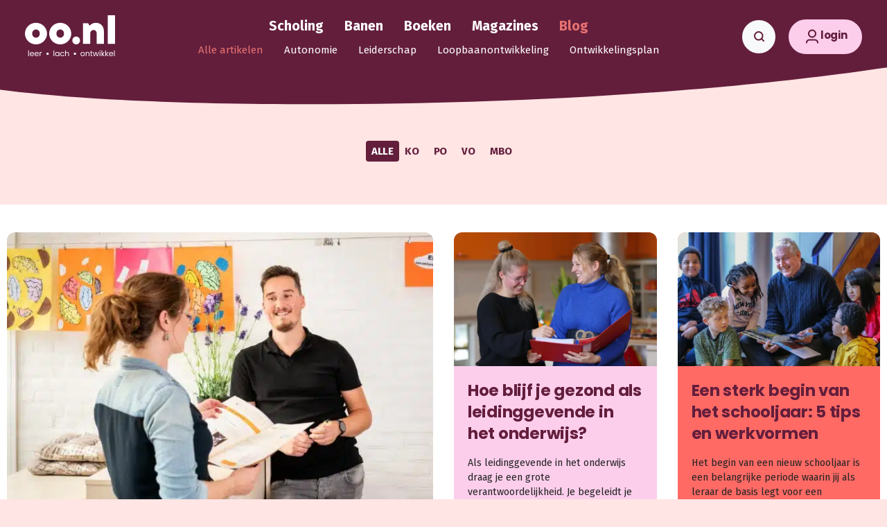

--- FILE ---
content_type: text/html; charset=UTF-8
request_url: https://www.oo.nl/blog/page/5/
body_size: 23678
content:
<!doctype html>
<html lang="nl-NL" prefix="og: https://ogp.me/ns#">
<head>
	<meta charset="UTF-8"><link data-optimized="2" rel="stylesheet" href="https://www.oo.nl/wp-content/litespeed/css/43c6d417510929b85172fd0c8d901163.css?ver=5c2df" />
	<meta name="viewport" content="width=device-width, initial-scale=1">
	<link rel="profile" href="https://gmpg.org/xfn/11">
	  <link rel="preconnect" href="https://fonts.gstatic.com/" crossorigin>
  <link rel="preconnect" href="https://consent.cookiebot.com/">
  <link rel="preconnect" href="https://consentcdn.cookiebot.com/">

<!-- Search Engine Optimization door Rank Math PRO - https://rankmath.com/ -->
<title>Blog posts - oo.nl</title>
<meta name="robots" content="follow, index, max-snippet:-1, max-video-preview:-1, max-image-preview:large"/>
<link rel="canonical" href="https://www.oo.nl/blog/page/5/" />
<link rel="prev" href="https://www.oo.nl/blog/page/4/" />
<link rel="next" href="https://www.oo.nl/blog/page/6/" />
<meta property="og:locale" content="nl_NL" />
<meta property="og:type" content="website" />
<meta property="og:title" content="Blog posts - oo.nl" />
<meta property="og:description" content="Zelfzorg (selfcare), zoals yoga of mindfulness, kan helpen om de balans te vinden, maar het is niet de hele oplossing. Zelfzorg heeft alleen effect als de werkdruk hanteerbaar is en de omstandigheden op orde zijn. Daarom is het belangrijk om als schoolleiding te kijken naar structurele oplossingen die het welzijn verbeteren. Maar wat zijn dan [&hellip;]" />
<meta property="og:url" content="https://www.oo.nl/blog/page/5/" />
<meta property="og:site_name" content="oo.nl" />
<meta name="twitter:card" content="summary_large_image" />
<meta name="twitter:title" content="Blog posts - oo.nl" />
<meta name="twitter:description" content="Zelfzorg (selfcare), zoals yoga of mindfulness, kan helpen om de balans te vinden, maar het is niet de hele oplossing. Zelfzorg heeft alleen effect als de werkdruk hanteerbaar is en de omstandigheden op orde zijn. Daarom is het belangrijk om als schoolleiding te kijken naar structurele oplossingen die het welzijn verbeteren. Maar wat zijn dan [&hellip;]" />
<meta name="twitter:site" content="@danielkuipers" />
<script type="application/ld+json" class="rank-math-schema-pro">{"@context":"https://schema.org","@graph":[{"@type":"Place","@id":"https://www.oo.nl/#place","address":{"@type":"PostalAddress","addressLocality":"Utrecht","addressRegion":"Utrecht","postalCode":"3508 AB","addressCountry":"Nederland"}},{"@type":"Organization","@id":"https://www.oo.nl/#organization","name":"oo.nl","url":"https://www.oo.nl","sameAs":["https://www.facebook.com/OOpuntNL/","https://twitter.com/danielkuipers"],"email":"klantenservice@oo.nl","address":{"@type":"PostalAddress","addressLocality":"Utrecht","addressRegion":"Utrecht","postalCode":"3508 AB","addressCountry":"Nederland"},"logo":{"@type":"ImageObject","@id":"https://www.oo.nl/#logo","url":"https://www.oo.nl/wp-content/uploads/2024/05/logo-tagline-cmyk-1024x469-1.png","contentUrl":"https://www.oo.nl/wp-content/uploads/2024/05/logo-tagline-cmyk-1024x469-1.png","caption":"oo.nl","inLanguage":"nl-NL","width":"1024","height":"469"},"contactPoint":[{"@type":"ContactPoint","telephone":"030-2102386","contactType":"customer support"}],"description":"Het onderwijs is de belangrijkste sector in onze maatschappij. Goed onderwijs zorgt er voor dat nieuwe generaties een goede toekomst krijgen. Jij bent de belangrijkste schakel in de kwaliteit van het onderwijs. Daarom stelt oo.nl jouw persoonlijke ontwikkeling en werkplezier voorop. Samen met de aanbieders van opleidingen gaan wij zorgen dat jij gemakkelijk en snel vindt wat je zoekt.","location":{"@id":"https://www.oo.nl/#place"}},{"@type":"WebSite","@id":"https://www.oo.nl/#website","url":"https://www.oo.nl","name":"oo.nl","publisher":{"@id":"https://www.oo.nl/#organization"},"inLanguage":"nl-NL"},{"@type":"CollectionPage","@id":"https://www.oo.nl/blog/page/5/#webpage","url":"https://www.oo.nl/blog/page/5/","name":"Blog posts - oo.nl","isPartOf":{"@id":"https://www.oo.nl/#website"},"inLanguage":"nl-NL"}]}</script>
<!-- /Rank Math WordPress SEO plugin -->

<link rel='dns-prefetch' href='//www.oo.nl' />
<link rel="alternate" type="application/rss+xml" title="oo.nl &raquo; feed" href="https://www.oo.nl/feed/" />
<link rel="alternate" type="application/rss+xml" title="oo.nl &raquo; reactiesfeed" href="https://www.oo.nl/comments/feed/" />




<style id='oonl-blocks-bloglist-style-inline-css'>
.oonl-blocks-variant-list .oonl-blocks-item{margin-bottom:20px;margin-top:20px}.oonl-blocks-item-thumb{max-height:200px;overflow-y:clip}.oonl-blocks-variant-image-top .oonl-blocks-item-thumb{border-radius:12px 12px 0 0;margin-left:-30px;margin-top:-27px;width:calc(100% + 60px)}.oonl-blocks-item-thumb img{height:auto}.oonl-blocks-variant-image-top .oonl-blocks-item-thumb img{width:100%}.oonl-blocks-variant-image-left .oonl-blocks-item-thumb img{width:105px}.oonl-blocks-post-type-book .oonl-blocks-item-thumb{margin-bottom:0}.oonl-blocks-item-title{font-size:20px;line-height:28px}.oonl-blocks-variant-list .oonl-blocks-item-title{font-size:16px;line-height:26px;margin-bottom:0}.oonl-blocks-item-title a{text-decoration:none}.box-primary .oonl-blocks-item-title a{color:var(--e-global-color-secondary)}.box-primary .oonl-blocks-item-title a:hover{color:#fff}.oonl-blocks-item-excerpt{font-size:15px;line-height:25px}.oonl-blocks-variant-list .oonl-blocks-item-excerpt{font-size:14px;line-height:22px}.box-primary .oonl-blocks-item-excerpt{color:#fff}.oonl-blocks-post-tag{background:#242424;background-position:10px;background-repeat:no-repeat;color:#fff;display:inline-block;font-size:10px;font-weight:700;line-height:10px;margin-bottom:4px;margin-left:auto;padding:4px 6px 5px;text-transform:uppercase}@media(min-width:576px){.oonl-blocks-variant-grid{max-width:100%!important}}.oonl-blocks-variant-grid article{background:#fafafa;border:1px solid #e2e2e2;border-radius:12px;display:flex!important;flex-direction:column!important;margin-bottom:calc(var(--bs-gutter-y)*.5);margin-top:calc(var(--bs-gutter-y)*.5);width:calc(50% - 8px)}@media(max-width:768px){.oonl-blocks-variant-grid article{width:100%}}@media(min-width:768px){.oonl-blocks-variant-grid article:nth-child(2n){margin-left:calc(var(--bs-gutter-x)*.5)}.oonl-blocks-variant-grid article:nth-child(odd){margin-right:calc(var(--bs-gutter-x)*.5)}}.oonl-blocks-variant-grid.is-boxed{padding-bottom:15px}.oonl-blocks-variant-grid.is-boxed .oonl-blocks-post-tag{margin-bottom:20px}.oonl-blocks-variant-grid .oonl-blocks-item-title{font-size:24px;-webkit-hyphens:auto;hyphens:auto;letter-spacing:-.5px;line-height:31px}.oonl-blocks-variant-grid .oonl-blocks-item-thumb img{height:50px;width:auto}.oonl-blocks-variant-grid .oonl-blocks-item-content{margin-bottom:15px}.oonl-blocks-variant-grid .oonl-blocks-job-info{font-size:14px}.oonl-blocks-variant-grid .product-meta{margin-top:15px}.oonl-blocks-variant-grid .product-meta-item{border:1px solid #d7b6c4;border-radius:60px;color:#9f5575;font-size:12px;line-height:14px;margin-right:5px;padding:7px 10px 8px;text-align:center}.oonl-blocks-variant-list .product-meta{margin-top:10px}

</style>
<style id='oonl-blocks-product-style-inline-css'>
.oonl-blocks-variant-list .oonl-blocks-item{margin-bottom:20px;margin-top:20px}.oonl-blocks-item-thumb{max-height:200px;overflow-y:clip}.oonl-blocks-variant-image-top .oonl-blocks-item-thumb{border-radius:12px 12px 0 0;margin-left:-30px;margin-top:-27px;width:calc(100% + 60px)}.oonl-blocks-item-thumb img{height:auto}.oonl-blocks-variant-image-top .oonl-blocks-item-thumb img{width:100%}.oonl-blocks-variant-image-left .oonl-blocks-item-thumb img{width:105px}.oonl-blocks-post-type-book .oonl-blocks-item-thumb{margin-bottom:0}.oonl-blocks-item-title{font-size:20px;line-height:28px}.oonl-blocks-variant-list .oonl-blocks-item-title{font-size:16px;line-height:26px;margin-bottom:0}.oonl-blocks-item-title a{text-decoration:none}.box-primary .oonl-blocks-item-title a{color:var(--e-global-color-secondary)}.box-primary .oonl-blocks-item-title a:hover{color:#fff}.oonl-blocks-item-excerpt{font-size:15px;line-height:25px}.oonl-blocks-variant-list .oonl-blocks-item-excerpt{font-size:14px;line-height:22px}.box-primary .oonl-blocks-item-excerpt{color:#fff}.oonl-blocks-post-tag{background:#242424;background-position:10px;background-repeat:no-repeat;color:#fff;display:inline-block;font-size:10px;font-weight:700;line-height:10px;margin-bottom:4px;margin-left:auto;padding:4px 6px 5px;text-transform:uppercase}@media(min-width:576px){.oonl-blocks-variant-grid{max-width:100%!important}}.oonl-blocks-variant-grid article{background:#fafafa;border:1px solid #e2e2e2;border-radius:12px;display:flex!important;flex-direction:column!important;margin-bottom:calc(var(--bs-gutter-y)*.5);margin-top:calc(var(--bs-gutter-y)*.5);width:calc(50% - 8px)}@media(max-width:768px){.oonl-blocks-variant-grid article{width:100%}}@media(min-width:768px){.oonl-blocks-variant-grid article:nth-child(2n){margin-left:calc(var(--bs-gutter-x)*.5)}.oonl-blocks-variant-grid article:nth-child(odd){margin-right:calc(var(--bs-gutter-x)*.5)}}.oonl-blocks-variant-grid.is-boxed{padding-bottom:15px}.oonl-blocks-variant-grid.is-boxed .oonl-blocks-post-tag{margin-bottom:20px}.oonl-blocks-variant-grid .oonl-blocks-item-title{font-size:24px;-webkit-hyphens:auto;hyphens:auto;letter-spacing:-.5px;line-height:31px}.oonl-blocks-variant-grid .oonl-blocks-item-thumb img{height:50px;width:auto}.oonl-blocks-variant-grid .oonl-blocks-item-content{margin-bottom:15px}.oonl-blocks-variant-grid .oonl-blocks-job-info{font-size:14px}.oonl-blocks-variant-grid .product-meta{margin-top:15px}.oonl-blocks-variant-grid .product-meta-item{border:1px solid #d7b6c4;border-radius:60px;color:#9f5575;font-size:12px;line-height:14px;margin-right:5px;padding:7px 10px 8px;text-align:center}.oonl-blocks-variant-list .product-meta{margin-top:10px}

</style>
<style id='oonl-blocks-prodlist-style-inline-css'>
.oonl-blocks-variant-list .oonl-blocks-item{margin-bottom:20px;margin-top:20px}.oonl-blocks-item-thumb{max-height:200px;overflow-y:clip}.oonl-blocks-variant-image-top .oonl-blocks-item-thumb{border-radius:12px 12px 0 0;margin-left:-30px;margin-top:-27px;width:calc(100% + 60px)}.oonl-blocks-item-thumb img{height:auto}.oonl-blocks-variant-image-top .oonl-blocks-item-thumb img{width:100%}.oonl-blocks-variant-image-left .oonl-blocks-item-thumb img{width:105px}.oonl-blocks-post-type-book .oonl-blocks-item-thumb{margin-bottom:0}.oonl-blocks-item-title{font-size:20px;line-height:28px}.oonl-blocks-variant-list .oonl-blocks-item-title{font-size:16px;line-height:26px;margin-bottom:0}.oonl-blocks-item-title a{text-decoration:none}.box-primary .oonl-blocks-item-title a{color:var(--e-global-color-secondary)}.box-primary .oonl-blocks-item-title a:hover{color:#fff}.oonl-blocks-item-excerpt{font-size:15px;line-height:25px}.oonl-blocks-variant-list .oonl-blocks-item-excerpt{font-size:14px;line-height:22px}.box-primary .oonl-blocks-item-excerpt{color:#fff}.oonl-blocks-post-tag{background:#242424;background-position:10px;background-repeat:no-repeat;color:#fff;display:inline-block;font-size:10px;font-weight:700;line-height:10px;margin-bottom:4px;margin-left:auto;padding:4px 6px 5px;text-transform:uppercase}@media(min-width:576px){.oonl-blocks-variant-grid{max-width:100%!important}}.oonl-blocks-variant-grid article{background:#fafafa;border:1px solid #e2e2e2;border-radius:12px;display:flex!important;flex-direction:column!important;margin-bottom:calc(var(--bs-gutter-y)*.5);margin-top:calc(var(--bs-gutter-y)*.5);width:calc(50% - 8px)}@media(max-width:768px){.oonl-blocks-variant-grid article{width:100%}}@media(min-width:768px){.oonl-blocks-variant-grid article:nth-child(2n){margin-left:calc(var(--bs-gutter-x)*.5)}.oonl-blocks-variant-grid article:nth-child(odd){margin-right:calc(var(--bs-gutter-x)*.5)}}.oonl-blocks-variant-grid.is-boxed{padding-bottom:15px}.oonl-blocks-variant-grid.is-boxed .oonl-blocks-post-tag{margin-bottom:20px}.oonl-blocks-variant-grid .oonl-blocks-item-title{font-size:24px;-webkit-hyphens:auto;hyphens:auto;letter-spacing:-.5px;line-height:31px}.oonl-blocks-variant-grid .oonl-blocks-item-thumb img{height:50px;width:auto}.oonl-blocks-variant-grid .oonl-blocks-item-content{margin-bottom:15px}.oonl-blocks-variant-grid .oonl-blocks-job-info{font-size:14px}.oonl-blocks-variant-grid .product-meta{margin-top:15px}.oonl-blocks-variant-grid .product-meta-item{border:1px solid #d7b6c4;border-radius:60px;color:#9f5575;font-size:12px;line-height:14px;margin-right:5px;padding:7px 10px 8px;text-align:center}.oonl-blocks-variant-list .product-meta{margin-top:10px}

</style>
<style id='oonl-blocks-interview-style-inline-css'>
.oonl-blocks-variant-list .oonl-blocks-item{margin-bottom:20px;margin-top:20px}.oonl-blocks-item-thumb{max-height:200px;overflow-y:clip}.oonl-blocks-variant-image-top .oonl-blocks-item-thumb{border-radius:12px 12px 0 0;margin-left:-30px;margin-top:-27px;width:calc(100% + 60px)}.oonl-blocks-variant-image-top .oonl-blocks-item-thumb img{width:100%}.oonl-blocks-variant-image-left .oonl-blocks-item-thumb img{width:105px}.oonl-blocks-post-type-book .oonl-blocks-item-thumb{margin-bottom:0}.oonl-blocks-item-title{font-size:20px;line-height:28px}.oonl-blocks-variant-list .oonl-blocks-item-title{font-size:16px;line-height:26px;margin-bottom:0}.oonl-blocks-item-title a{text-decoration:none}.box-primary .oonl-blocks-item-title a{color:var(--e-global-color-secondary)}.box-primary .oonl-blocks-item-title a:hover{color:#fff}.oonl-blocks-item-excerpt{font-size:15px;line-height:25px}.oonl-blocks-variant-list .oonl-blocks-item-excerpt{font-size:14px;line-height:22px}.box-primary .oonl-blocks-item-excerpt{color:#fff}.oonl-blocks-post-tag{background:#242424;background-position:10px;background-repeat:no-repeat;color:#fff;display:inline-block;font-size:10px;font-weight:700;line-height:10px;margin-bottom:4px;margin-left:auto;padding:4px 6px 5px;text-transform:uppercase}@media(min-width:576px){.oonl-blocks-variant-grid{max-width:100%!important}}.oonl-blocks-variant-grid article{background:#fafafa;border:1px solid #e2e2e2;border-radius:12px;display:flex!important;flex-direction:column!important;margin-bottom:calc(var(--bs-gutter-y)*.5);margin-top:calc(var(--bs-gutter-y)*.5);width:calc(50% - 8px)}@media(max-width:768px){.oonl-blocks-variant-grid article{width:100%}}@media(min-width:768px){.oonl-blocks-variant-grid article:nth-child(2n){margin-left:calc(var(--bs-gutter-x)*.5)}.oonl-blocks-variant-grid article:nth-child(odd){margin-right:calc(var(--bs-gutter-x)*.5)}}.oonl-blocks-variant-grid.is-boxed{padding-bottom:15px}.oonl-blocks-variant-grid.is-boxed .oonl-blocks-post-tag{margin-bottom:20px}.oonl-blocks-variant-grid .oonl-blocks-item-title{font-size:24px;-webkit-hyphens:auto;hyphens:auto;letter-spacing:-.5px;line-height:31px}.oonl-blocks-variant-grid .oonl-blocks-item-thumb img{height:50px;width:auto}.oonl-blocks-variant-grid .oonl-blocks-item-content{margin-bottom:15px}.oonl-blocks-variant-grid .oonl-blocks-job-info{font-size:14px}.oonl-blocks-variant-grid .product-meta{margin-top:15px}.oonl-blocks-variant-grid .product-meta-item{border:1px solid #d7b6c4;border-radius:60px;color:#9f5575;font-size:12px;line-height:14px;margin-right:5px;padding:7px 10px 8px;text-align:center}.oonl-blocks-variant-list .product-meta{margin-top:10px}.oonl-blocks-item-thumb img{height:auto;width:100px}

</style>

<style id='oonl-blocks-topics-style-inline-css'>
.oonl-blocks-variant-list .oonl-blocks-item{margin-bottom:20px;margin-top:20px}.oonl-blocks-item-thumb{max-height:200px;overflow-y:clip}.oonl-blocks-variant-image-top .oonl-blocks-item-thumb{border-radius:12px 12px 0 0;margin-left:-30px;margin-top:-27px;width:calc(100% + 60px)}.oonl-blocks-item-thumb img{height:auto}.oonl-blocks-variant-image-top .oonl-blocks-item-thumb img{width:100%}.oonl-blocks-variant-image-left .oonl-blocks-item-thumb img{width:105px}.oonl-blocks-post-type-book .oonl-blocks-item-thumb{margin-bottom:0}.oonl-blocks-item-title{font-size:20px;line-height:28px}.oonl-blocks-variant-list .oonl-blocks-item-title{font-size:16px;line-height:26px;margin-bottom:0}.oonl-blocks-item-title a{text-decoration:none}.box-primary .oonl-blocks-item-title a{color:var(--e-global-color-secondary)}.box-primary .oonl-blocks-item-title a:hover{color:#fff}.oonl-blocks-item-excerpt{font-size:15px;line-height:25px}.oonl-blocks-variant-list .oonl-blocks-item-excerpt{font-size:14px;line-height:22px}.box-primary .oonl-blocks-item-excerpt{color:#fff}.oonl-blocks-post-tag{background:#242424;background-position:10px;background-repeat:no-repeat;color:#fff;display:inline-block;font-size:10px;font-weight:700;line-height:10px;margin-bottom:4px;margin-left:auto;padding:4px 6px 5px;text-transform:uppercase}@media(min-width:576px){.oonl-blocks-variant-grid{max-width:100%!important}}.oonl-blocks-variant-grid article{background:#fafafa;border:1px solid #e2e2e2;border-radius:12px;display:flex!important;flex-direction:column!important;margin-bottom:calc(var(--bs-gutter-y)*.5);margin-top:calc(var(--bs-gutter-y)*.5);width:calc(50% - 8px)}@media(max-width:768px){.oonl-blocks-variant-grid article{width:100%}}@media(min-width:768px){.oonl-blocks-variant-grid article:nth-child(2n){margin-left:calc(var(--bs-gutter-x)*.5)}.oonl-blocks-variant-grid article:nth-child(odd){margin-right:calc(var(--bs-gutter-x)*.5)}}.oonl-blocks-variant-grid.is-boxed{padding-bottom:15px}.oonl-blocks-variant-grid.is-boxed .oonl-blocks-post-tag{margin-bottom:20px}.oonl-blocks-variant-grid .oonl-blocks-item-title{font-size:24px;-webkit-hyphens:auto;hyphens:auto;letter-spacing:-.5px;line-height:31px}.oonl-blocks-variant-grid .oonl-blocks-item-thumb img{height:50px;width:auto}.oonl-blocks-variant-grid .oonl-blocks-item-content{margin-bottom:15px}.oonl-blocks-variant-grid .oonl-blocks-job-info{font-size:14px}.oonl-blocks-variant-grid .product-meta{margin-top:15px}.oonl-blocks-variant-grid .product-meta-item{border:1px solid #d7b6c4;border-radius:60px;color:#9f5575;font-size:12px;line-height:14px;margin-right:5px;padding:7px 10px 8px;text-align:center}.oonl-blocks-variant-list .product-meta{margin-top:10px}.oonl-blocks-topics .topics{margin-top:12px}.oonl-blocks-topics .topics a{color:#631e3c;display:block;font-size:18px;font-weight:400;line-height:26px;margin-bottom:10px;-webkit-text-decoration-line:underline;text-decoration-line:underline;text-decoration-thickness:2px;text-underline-offset:5px}

</style>
<style id='oonl-blocks-cta-style-inline-css'>
.oonl-blocks{display:block}.oonl-blocks-research .oonl-blocks-item-thumb img{width:auto}.oonl-blocks-research.oonl-blocks-static-color-burgundy a{color:var(--e-global-color-secondary)}.oonl-blocks-media{align-items:stretch;align-self:start;display:flex;flex-direction:column;flex-wrap:wrap}.oonl-blocks-media h3{margin-top:0!important}.oonl-blocks-media .row:last-child{display:contents}.oonl-blocks-media .row:last-child:has(.is-spotify) .oonl-blocks-item-video{margin-bottom:-100px!important}.oonl-blocks-media .oonl-blocks-item-video{margin-bottom:-35px!important;margin-left:-35px!important;margin-top:16px!important;max-width:calc(100% + 70px)!important;padding:0!important;position:relative;width:calc(100% + 70px)!important}.oonl-blocks-media .oonl-blocks-item-video iframe{border-radius:0 0 12px 12px;left:0;position:absolute;top:0;width:100%}

</style>
<style id='oonl-blocks-promo-style-inline-css'>
.oonl-blocks{display:block}.oonl-blocks-research .oonl-blocks-item-thumb img{width:auto}.oonl-blocks-research.oonl-blocks-static-color-burgundy a{color:var(--e-global-color-secondary)}.oonl-blocks-media{align-items:stretch;align-self:start;display:flex;flex-direction:column;flex-wrap:wrap}.oonl-blocks-media h3{margin-top:0!important}.oonl-blocks-media .row:last-child{display:contents}.oonl-blocks-media .row:last-child:has(.is-spotify) .oonl-blocks-item-video{margin-bottom:-100px!important}.oonl-blocks-media .oonl-blocks-item-video{margin-bottom:-35px!important;margin-left:-35px!important;margin-top:16px!important;max-width:calc(100% + 70px)!important;padding:0!important;position:relative;width:calc(100% + 70px)!important}.oonl-blocks-media .oonl-blocks-item-video iframe{border-radius:0 0 12px 12px;left:0;position:absolute;top:0;width:100%}.oonl-blocks-promo{text-decoration:none}.oonl-blocks-promo:not(.oonl-blocks-static-variant-top){align-items:center;display:flex}.oonl-blocks-promo .oonl-blocks-item-title{font-size:20px;font-weight:700;letter-spacing:-.3px;line-height:28px;width:100%}.oonl-blocks-promo .oonl-blocks-item-excerpt{font-size:24px;font-weight:700;letter-spacing:-.5px;line-height:36px;width:100%}.oonl-blocks-promo .oonl-blocks-item-thumb{align-items:center;display:flex;margin-bottom:0}.oonl-blocks-promo.oonl-blocks-static-variant-top .oonl-blocks-item-thumb{justify-content:center;margin-bottom:1rem}.oonl-blocks-promo.oonl-blocks-static-color-flamingo:hover{background-color:#ff928c}.oonl-blocks-promo.oonl-blocks-static-color-burgundy:hover{background-color:#541a33}

</style>
<style id='oonl-blocks-research-style-inline-css'>
.oonl-blocks{display:block}.oonl-blocks-research .oonl-blocks-item-thumb img{width:auto}.oonl-blocks-research.oonl-blocks-static-color-burgundy a{color:var(--e-global-color-secondary)}.oonl-blocks-media{align-items:stretch;align-self:start;display:flex;flex-direction:column;flex-wrap:wrap}.oonl-blocks-media h3{margin-top:0!important}.oonl-blocks-media .row:last-child{display:contents}.oonl-blocks-media .row:last-child:has(.is-spotify) .oonl-blocks-item-video{margin-bottom:-100px!important}.oonl-blocks-media .oonl-blocks-item-video{margin-bottom:-35px!important;margin-left:-35px!important;margin-top:16px!important;max-width:calc(100% + 70px)!important;padding:0!important;position:relative;width:calc(100% + 70px)!important}.oonl-blocks-media .oonl-blocks-item-video iframe{border-radius:0 0 12px 12px;left:0;position:absolute;top:0;width:100%}

</style>
<style id='oonl-blocks-subscribe-style-inline-css'>
.oonl-blocks{display:block}.oonl-blocks-research .oonl-blocks-item-thumb img{width:auto}.oonl-blocks-research.oonl-blocks-static-color-burgundy a{color:var(--e-global-color-secondary)}.oonl-blocks-media{align-items:stretch;align-self:start;display:flex;flex-direction:column;flex-wrap:wrap}.oonl-blocks-media h3{margin-top:0!important}.oonl-blocks-media .row:last-child{display:contents}.oonl-blocks-media .row:last-child:has(.is-spotify) .oonl-blocks-item-video{margin-bottom:-100px!important}.oonl-blocks-media .oonl-blocks-item-video{margin-bottom:-35px!important;margin-left:-35px!important;margin-top:16px!important;max-width:calc(100% + 70px)!important;padding:0!important;position:relative;width:calc(100% + 70px)!important}.oonl-blocks-media .oonl-blocks-item-video iframe{border-radius:0 0 12px 12px;left:0;position:absolute;top:0;width:100%}

</style>
<style id='oonl-blocks-media-style-inline-css'>
.oonl-blocks{display:block}.oonl-blocks-research .oonl-blocks-item-thumb img{width:auto}.oonl-blocks-research.oonl-blocks-static-color-burgundy a{color:var(--e-global-color-secondary)}.oonl-blocks-media{align-items:stretch;align-self:start;display:flex;flex-direction:column;flex-wrap:wrap}.oonl-blocks-media h3{margin-top:0!important}.oonl-blocks-media .row:last-child{display:contents}.oonl-blocks-media .row:last-child:has(.is-spotify) .oonl-blocks-item-video{margin-bottom:-100px!important}.oonl-blocks-media .oonl-blocks-item-video{margin-bottom:-35px!important;margin-left:-35px!important;margin-top:16px!important;max-width:calc(100% + 70px)!important;padding:0!important;position:relative;width:calc(100% + 70px)!important}.oonl-blocks-media .oonl-blocks-item-video iframe{border-radius:0 0 12px 12px;left:0;position:absolute;top:0;width:100%}

</style>
<style id='rank-math-toc-block-style-inline-css'>
.wp-block-rank-math-toc-block nav ol{counter-reset:item}.wp-block-rank-math-toc-block nav ol li{display:block}.wp-block-rank-math-toc-block nav ol li:before{content:counters(item, ".") ". ";counter-increment:item}

</style>
<style id='classic-theme-styles-inline-css'>
/*! This file is auto-generated */
.wp-block-button__link{color:#fff;background-color:#32373c;border-radius:9999px;box-shadow:none;text-decoration:none;padding:calc(.667em + 2px) calc(1.333em + 2px);font-size:1.125em}.wp-block-file__button{background:#32373c;color:#fff;text-decoration:none}
</style>
<style id='global-styles-inline-css'>
body{--wp--preset--color--black: #000000;--wp--preset--color--cyan-bluish-gray: #abb8c3;--wp--preset--color--white: #ffffff;--wp--preset--color--pale-pink: #f78da7;--wp--preset--color--vivid-red: #cf2e2e;--wp--preset--color--luminous-vivid-orange: #ff6900;--wp--preset--color--luminous-vivid-amber: #fcb900;--wp--preset--color--light-green-cyan: #7bdcb5;--wp--preset--color--vivid-green-cyan: #00d084;--wp--preset--color--pale-cyan-blue: #8ed1fc;--wp--preset--color--vivid-cyan-blue: #0693e3;--wp--preset--color--vivid-purple: #9b51e0;--wp--preset--gradient--vivid-cyan-blue-to-vivid-purple: linear-gradient(135deg,rgba(6,147,227,1) 0%,rgb(155,81,224) 100%);--wp--preset--gradient--light-green-cyan-to-vivid-green-cyan: linear-gradient(135deg,rgb(122,220,180) 0%,rgb(0,208,130) 100%);--wp--preset--gradient--luminous-vivid-amber-to-luminous-vivid-orange: linear-gradient(135deg,rgba(252,185,0,1) 0%,rgba(255,105,0,1) 100%);--wp--preset--gradient--luminous-vivid-orange-to-vivid-red: linear-gradient(135deg,rgba(255,105,0,1) 0%,rgb(207,46,46) 100%);--wp--preset--gradient--very-light-gray-to-cyan-bluish-gray: linear-gradient(135deg,rgb(238,238,238) 0%,rgb(169,184,195) 100%);--wp--preset--gradient--cool-to-warm-spectrum: linear-gradient(135deg,rgb(74,234,220) 0%,rgb(151,120,209) 20%,rgb(207,42,186) 40%,rgb(238,44,130) 60%,rgb(251,105,98) 80%,rgb(254,248,76) 100%);--wp--preset--gradient--blush-light-purple: linear-gradient(135deg,rgb(255,206,236) 0%,rgb(152,150,240) 100%);--wp--preset--gradient--blush-bordeaux: linear-gradient(135deg,rgb(254,205,165) 0%,rgb(254,45,45) 50%,rgb(107,0,62) 100%);--wp--preset--gradient--luminous-dusk: linear-gradient(135deg,rgb(255,203,112) 0%,rgb(199,81,192) 50%,rgb(65,88,208) 100%);--wp--preset--gradient--pale-ocean: linear-gradient(135deg,rgb(255,245,203) 0%,rgb(182,227,212) 50%,rgb(51,167,181) 100%);--wp--preset--gradient--electric-grass: linear-gradient(135deg,rgb(202,248,128) 0%,rgb(113,206,126) 100%);--wp--preset--gradient--midnight: linear-gradient(135deg,rgb(2,3,129) 0%,rgb(40,116,252) 100%);--wp--preset--font-size--small: 13px;--wp--preset--font-size--medium: 20px;--wp--preset--font-size--large: 36px;--wp--preset--font-size--x-large: 42px;--wp--preset--spacing--20: 0.44rem;--wp--preset--spacing--30: 0.67rem;--wp--preset--spacing--40: 1rem;--wp--preset--spacing--50: 1.5rem;--wp--preset--spacing--60: 2.25rem;--wp--preset--spacing--70: 3.38rem;--wp--preset--spacing--80: 5.06rem;--wp--preset--shadow--natural: 6px 6px 9px rgba(0, 0, 0, 0.2);--wp--preset--shadow--deep: 12px 12px 50px rgba(0, 0, 0, 0.4);--wp--preset--shadow--sharp: 6px 6px 0px rgba(0, 0, 0, 0.2);--wp--preset--shadow--outlined: 6px 6px 0px -3px rgba(255, 255, 255, 1), 6px 6px rgba(0, 0, 0, 1);--wp--preset--shadow--crisp: 6px 6px 0px rgba(0, 0, 0, 1);}:where(.is-layout-flex){gap: 0.5em;}:where(.is-layout-grid){gap: 0.5em;}body .is-layout-flex{display: flex;}body .is-layout-flex{flex-wrap: wrap;align-items: center;}body .is-layout-flex > *{margin: 0;}body .is-layout-grid{display: grid;}body .is-layout-grid > *{margin: 0;}:where(.wp-block-columns.is-layout-flex){gap: 2em;}:where(.wp-block-columns.is-layout-grid){gap: 2em;}:where(.wp-block-post-template.is-layout-flex){gap: 1.25em;}:where(.wp-block-post-template.is-layout-grid){gap: 1.25em;}.has-black-color{color: var(--wp--preset--color--black) !important;}.has-cyan-bluish-gray-color{color: var(--wp--preset--color--cyan-bluish-gray) !important;}.has-white-color{color: var(--wp--preset--color--white) !important;}.has-pale-pink-color{color: var(--wp--preset--color--pale-pink) !important;}.has-vivid-red-color{color: var(--wp--preset--color--vivid-red) !important;}.has-luminous-vivid-orange-color{color: var(--wp--preset--color--luminous-vivid-orange) !important;}.has-luminous-vivid-amber-color{color: var(--wp--preset--color--luminous-vivid-amber) !important;}.has-light-green-cyan-color{color: var(--wp--preset--color--light-green-cyan) !important;}.has-vivid-green-cyan-color{color: var(--wp--preset--color--vivid-green-cyan) !important;}.has-pale-cyan-blue-color{color: var(--wp--preset--color--pale-cyan-blue) !important;}.has-vivid-cyan-blue-color{color: var(--wp--preset--color--vivid-cyan-blue) !important;}.has-vivid-purple-color{color: var(--wp--preset--color--vivid-purple) !important;}.has-black-background-color{background-color: var(--wp--preset--color--black) !important;}.has-cyan-bluish-gray-background-color{background-color: var(--wp--preset--color--cyan-bluish-gray) !important;}.has-white-background-color{background-color: var(--wp--preset--color--white) !important;}.has-pale-pink-background-color{background-color: var(--wp--preset--color--pale-pink) !important;}.has-vivid-red-background-color{background-color: var(--wp--preset--color--vivid-red) !important;}.has-luminous-vivid-orange-background-color{background-color: var(--wp--preset--color--luminous-vivid-orange) !important;}.has-luminous-vivid-amber-background-color{background-color: var(--wp--preset--color--luminous-vivid-amber) !important;}.has-light-green-cyan-background-color{background-color: var(--wp--preset--color--light-green-cyan) !important;}.has-vivid-green-cyan-background-color{background-color: var(--wp--preset--color--vivid-green-cyan) !important;}.has-pale-cyan-blue-background-color{background-color: var(--wp--preset--color--pale-cyan-blue) !important;}.has-vivid-cyan-blue-background-color{background-color: var(--wp--preset--color--vivid-cyan-blue) !important;}.has-vivid-purple-background-color{background-color: var(--wp--preset--color--vivid-purple) !important;}.has-black-border-color{border-color: var(--wp--preset--color--black) !important;}.has-cyan-bluish-gray-border-color{border-color: var(--wp--preset--color--cyan-bluish-gray) !important;}.has-white-border-color{border-color: var(--wp--preset--color--white) !important;}.has-pale-pink-border-color{border-color: var(--wp--preset--color--pale-pink) !important;}.has-vivid-red-border-color{border-color: var(--wp--preset--color--vivid-red) !important;}.has-luminous-vivid-orange-border-color{border-color: var(--wp--preset--color--luminous-vivid-orange) !important;}.has-luminous-vivid-amber-border-color{border-color: var(--wp--preset--color--luminous-vivid-amber) !important;}.has-light-green-cyan-border-color{border-color: var(--wp--preset--color--light-green-cyan) !important;}.has-vivid-green-cyan-border-color{border-color: var(--wp--preset--color--vivid-green-cyan) !important;}.has-pale-cyan-blue-border-color{border-color: var(--wp--preset--color--pale-cyan-blue) !important;}.has-vivid-cyan-blue-border-color{border-color: var(--wp--preset--color--vivid-cyan-blue) !important;}.has-vivid-purple-border-color{border-color: var(--wp--preset--color--vivid-purple) !important;}.has-vivid-cyan-blue-to-vivid-purple-gradient-background{background: var(--wp--preset--gradient--vivid-cyan-blue-to-vivid-purple) !important;}.has-light-green-cyan-to-vivid-green-cyan-gradient-background{background: var(--wp--preset--gradient--light-green-cyan-to-vivid-green-cyan) !important;}.has-luminous-vivid-amber-to-luminous-vivid-orange-gradient-background{background: var(--wp--preset--gradient--luminous-vivid-amber-to-luminous-vivid-orange) !important;}.has-luminous-vivid-orange-to-vivid-red-gradient-background{background: var(--wp--preset--gradient--luminous-vivid-orange-to-vivid-red) !important;}.has-very-light-gray-to-cyan-bluish-gray-gradient-background{background: var(--wp--preset--gradient--very-light-gray-to-cyan-bluish-gray) !important;}.has-cool-to-warm-spectrum-gradient-background{background: var(--wp--preset--gradient--cool-to-warm-spectrum) !important;}.has-blush-light-purple-gradient-background{background: var(--wp--preset--gradient--blush-light-purple) !important;}.has-blush-bordeaux-gradient-background{background: var(--wp--preset--gradient--blush-bordeaux) !important;}.has-luminous-dusk-gradient-background{background: var(--wp--preset--gradient--luminous-dusk) !important;}.has-pale-ocean-gradient-background{background: var(--wp--preset--gradient--pale-ocean) !important;}.has-electric-grass-gradient-background{background: var(--wp--preset--gradient--electric-grass) !important;}.has-midnight-gradient-background{background: var(--wp--preset--gradient--midnight) !important;}.has-small-font-size{font-size: var(--wp--preset--font-size--small) !important;}.has-medium-font-size{font-size: var(--wp--preset--font-size--medium) !important;}.has-large-font-size{font-size: var(--wp--preset--font-size--large) !important;}.has-x-large-font-size{font-size: var(--wp--preset--font-size--x-large) !important;}
.wp-block-navigation a:where(:not(.wp-element-button)){color: inherit;}
:where(.wp-block-post-template.is-layout-flex){gap: 1.25em;}:where(.wp-block-post-template.is-layout-grid){gap: 1.25em;}
:where(.wp-block-columns.is-layout-flex){gap: 2em;}:where(.wp-block-columns.is-layout-grid){gap: 2em;}
.wp-block-pullquote{font-size: 1.5em;line-height: 1.6;}
</style>



















<link rel='stylesheet' id='google-fonts-1-css' href='https://fonts.googleapis.com/css?family=Fira+Sans%3A100%2C100italic%2C200%2C200italic%2C300%2C300italic%2C400%2C400italic%2C500%2C500italic%2C600%2C600italic%2C700%2C700italic%2C800%2C800italic%2C900%2C900italic%7CPoppins%3A100%2C100italic%2C200%2C200italic%2C300%2C300italic%2C400%2C400italic%2C500%2C500italic%2C600%2C600italic%2C700%2C700italic%2C800%2C800italic%2C900%2C900italic&#038;display=auto&#038;ver=6.5.7' media='all' />
	<script src="[data-uri]" defer></script>
	<link rel="preconnect" href="https://fonts.gstatic.com/" crossorigin><script id="sgr-js-extra" src="[data-uri]" defer></script>

<script src="https://www.oo.nl/wp-includes/js/jquery/jquery.min.js?ver=3.7.1" id="jquery-core-js"></script>
<script src="https://www.oo.nl/wp-includes/js/jquery/jquery-migrate.min.js?ver=3.4.1" id="jquery-migrate-js" defer data-deferred="1"></script>
<script id="custom-js-js-extra" src="[data-uri]" defer></script>


<script id="ecs_ajax_load-js-extra" src="[data-uri]" defer></script>

<script id="sib-front-js-js-extra" src="[data-uri]" defer></script>


    <script src="[data-uri]" defer></script>
<link rel="https://api.w.org/" href="https://www.oo.nl/wp-json/" /><link rel="EditURI" type="application/rsd+xml" title="RSD" href="https://www.oo.nl/xmlrpc.php?rsd" />
<meta name="generator" content="WordPress 6.5.7" />
<meta name="generator" content="Elementor 3.21.8; features: e_optimized_assets_loading, additional_custom_breakpoints; settings: css_print_method-external, google_font-enabled, font_display-auto">
<script type="text/javascript" src="https://cdn.by.wonderpush.com/sdk/1.1/wonderpush-loader.min.js" defer data-deferred="1"></script>
<script type="text/javascript" src="[data-uri]" defer></script><!-- Google Tag Manager -->
<script>(function(w,d,s,l,i){w[l]=w[l]||[];w[l].push({'gtm.start':
new Date().getTime(),event:'gtm.js'});var f=d.getElementsByTagName(s)[0],
j=d.createElement(s),dl=l!='dataLayer'?'&l='+l:'';j.async=true;j.src=
'https://www.googletagmanager.com/gtm.js?id='+i+dl;f.parentNode.insertBefore(j,f);
})(window,document,'script','dataLayer','GTM-KXNG2D6');</script>
<!-- End Google Tag Manager -->
<link rel="icon" href="https://www.oo.nl/wp-content/uploads/2021/11/cropped-favicon-face-1-1-32x32.png" sizes="32x32" />
<link rel="icon" href="https://www.oo.nl/wp-content/uploads/2021/11/cropped-favicon-face-1-1-192x192.png" sizes="192x192" />
<link rel="apple-touch-icon" href="https://www.oo.nl/wp-content/uploads/2021/11/cropped-favicon-face-1-1-180x180.png" />
<meta name="msapplication-TileImage" content="https://www.oo.nl/wp-content/uploads/2021/11/cropped-favicon-face-1-1-270x270.png" />
</head>
<body class="blog paged wp-custom-logo paged-5 hello-elementor-child elementor-default elementor-template-full-width elementor-kit-7 elementor-page-47661">

<!-- Google Tag Manager (noscript) -->
<noscript><iframe src="https://www.googletagmanager.com/ns.html?id=GTM-KXNG2D6"
height="0" width="0" style="display:none;visibility:hidden"></iframe></noscript>
<!-- End Google Tag Manager (noscript) -->

<a class="skip-link screen-reader-text" href="#content">Ga naar de inhoud</a>


<header id="site-header" class="site-header" role="banner">
	<nav class="navbar navbar-dark navbar-expand-md">
		<div class="container-fluid">
			<a class="navbar-brand me-auto" href="https://www.oo.nl/" title="Home" rel="home">
				<img width="130" height="64" src="https://www.oo.nl/wp-content/uploads/2021/07/logo-oo.svg" class="d-inline-block align-text-top" alt="Logo van oo.nl" decoding="async" />			</a>

			<div id="navs" class="justify-content-center d-none d-md-block mx-auto">
				<ul id="menu-main-menu" class="navbar-nav nav-1" itemscope itemtype="http://www.schema.org/SiteNavigationElement"><li  id="menu-item-865105" class="menu-item menu-item-type-custom menu-item-object-custom menu-item-865105 nav-item"><a itemprop="url" href="/scholingen" class="nav-link"><span itemprop="name">Scholing</span></a></li>
<li  id="menu-item-762809" class="menu-item menu-item-type-custom menu-item-object-custom menu-item-762809 nav-item"><a itemprop="url" href="/banen" class="nav-link"><span itemprop="name">Banen</span></a></li>
<li  id="menu-item-762813" class="menu-item menu-item-type-custom menu-item-object-custom menu-item-762813 nav-item"><a itemprop="url" href="/boeken" class="nav-link"><span itemprop="name">Boeken</span></a></li>
<li  id="menu-item-865106" class="menu-item menu-item-type-custom menu-item-object-custom menu-item-865106 nav-item"><a itemprop="url" href="/magazines" class="nav-link"><span itemprop="name">Magazines</span></a></li>
<li  id="menu-item-383915" class="menu-item menu-item-type-post_type menu-item-object-page current-menu-item page_item page-item-47659 current_page_item current_page_parent active menu-item-383915 nav-item"><a itemprop="url" href="https://www.oo.nl/blog/" class="nav-link active" aria-current="page"><span itemprop="name">Blog</span></a></li>
</ul><ul id="menu-sub-menu-blogs" class="navbar-nav nav-2" itemscope itemtype="http://www.schema.org/SiteNavigationElement"><li  id="menu-item-59617" class="menu-item menu-item-type-post_type menu-item-object-page current-menu-item page_item page-item-47659 current_page_item current_page_parent active menu-item-59617 nav-item"><a itemprop="url" href="https://www.oo.nl/blog/" class="nav-link active" aria-current="page"><span itemprop="name">Alle artikelen</span></a></li>
<li  id="menu-item-62173" class="menu-item menu-item-type-post_type menu-item-object-post menu-item-62173 nav-item"><a itemprop="url" href="https://www.oo.nl/blog/hoe-autonomie-bijdraagt-aan-je-werkgeluk/" class="nav-link"><span itemprop="name">Autonomie</span></a></li>
<li  id="menu-item-62174" class="menu-item menu-item-type-post_type menu-item-object-post menu-item-62174 nav-item"><a itemprop="url" href="https://www.oo.nl/blog/pak-je-leiderschap/" class="nav-link"><span itemprop="name">Leiderschap</span></a></li>
<li  id="menu-item-62175" class="menu-item menu-item-type-post_type menu-item-object-post menu-item-62175 nav-item"><a itemprop="url" href="https://www.oo.nl/blog/marinka-kuijpers/" class="nav-link"><span itemprop="name">Loopbaanontwikkeling</span></a></li>
<li  id="menu-item-62176" class="menu-item menu-item-type-post_type menu-item-object-post menu-item-62176 nav-item"><a itemprop="url" href="https://www.oo.nl/blog/pop/" class="nav-link"><span itemprop="name">Ontwikkelingsplan</span></a></li>
</ul>			</div>

			<div class="text-end text-nowrap ms-auto">
									<a href="/search/" class="btn btn-light btn-icon search" title="zoek" data-bs-toggle="collapse" data-bs-target="#search-overlay">
						<svg width="15" height="15" viewBox="0 0 15 15" fill="none" class="stroke" xmlns="http://www.w3.org/2000/svg">
<path d="M6.77781 12.5556C9.96881 12.5556 12.5556 9.96881 12.5556 6.77781C12.5556 3.58681 9.96881 1 6.77781 1C3.58681 1 1 3.58681 1 6.77781C1 9.96881 3.58681 12.5556 6.77781 12.5556Z" stroke="#631E3C" stroke-width="2" stroke-linecap="round" stroke-linejoin="round"/>
<path d="M14.0001 14L10.8584 10.8583" stroke="#631E3C" stroke-width="2" stroke-linecap="round" stroke-linejoin="round"/>
</svg>
					</a>
				
					<a href="javascript:void(0);" role="button" class="d-none d-md-inline-flex btn btn-pink account" title="login" onclick="elementorProFrontend.modules.popup.showPopup( { id: 189 } );" data-bs-dismiss="offcanvas" data-bs-target="#mobileNavs">
		<svg width="24" height="25" viewBox="0 0 24 25" fill="none" class="fill" xmlns="http://www.w3.org/2000/svg">
<path d="M12 4.5C9.79086 4.5 8 6.29086 8 8.5C8 10.7091 9.79086 12.5 12 12.5C14.2091 12.5 16 10.7091 16 8.5C16 6.29086 14.2091 4.5 12 4.5ZM6 8.5C6 5.18629 8.68629 2.5 12 2.5C15.3137 2.5 18 5.18629 18 8.5C18 11.8137 15.3137 14.5 12 14.5C8.68629 14.5 6 11.8137 6 8.5ZM8 18.5C6.34315 18.5 5 19.8431 5 21.5C5 22.0523 4.55228 22.5 4 22.5C3.44772 22.5 3 22.0523 3 21.5C3 18.7386 5.23858 16.5 8 16.5H16C18.7614 16.5 21 18.7386 21 21.5C21 22.0523 20.5523 22.5 20 22.5C19.4477 22.5 19 22.0523 19 21.5C19 19.8431 17.6569 18.5 16 18.5H8Z" fill="#631E3C"/>
</svg>

		<span>login</span>
	</a>
				<button class="offcanvas-toggler btn btn-icon btn-pink collapsed" type="button" data-bs-toggle="offcanvas" data-bs-target="#mobileNavs" aria-controls="mobileNavs" aria-expanded="false" aria-label="Toggle navigation">
					<svg width="30" height="30" class="icn-menu fill" viewBox="0 0 30 30" fill="none" xmlns="http://www.w3.org/2000/svg">
<path d="M5 8.75C5 8.05964 5.55964 7.5 6.25 7.5H23.75C24.4404 7.5 25 8.05964 25 8.75C25 9.44036 24.4404 10 23.75 10H6.25C5.55964 10 5 9.44036 5 8.75ZM5 15C5 14.3096 5.55964 13.75 6.25 13.75H23.75C24.4404 13.75 25 14.3096 25 15C25 15.6904 24.4404 16.25 23.75 16.25H6.25C5.55964 16.25 5 15.6904 5 15ZM5 21.25C5 20.5596 5.55964 20 6.25 20H23.75C24.4404 20 25 20.5596 25 21.25C25 21.9404 24.4404 22.5 23.75 22.5H6.25C5.55964 22.5 5 21.9404 5 21.25Z" fill="#631E3C"/>
</svg>
				</button>
			</div>
		</div>
	</nav>
	<div class="offcanvas-md offcanvas-end offcanvas-menu text-bg-dark d-md-none" tabindex="-1" id="mobileNavs" data-bs-backdrop="static">
		<div class="offcanvas-header">
				<a href="javascript:void(0);" role="button" class=" btn btn-pink account" title="login" onclick="elementorProFrontend.modules.popup.showPopup( { id: 189 } );" data-bs-dismiss="offcanvas" data-bs-target="#mobileNavs">
		<svg width="24" height="25" viewBox="0 0 24 25" fill="none" class="fill" xmlns="http://www.w3.org/2000/svg">
<path d="M12 4.5C9.79086 4.5 8 6.29086 8 8.5C8 10.7091 9.79086 12.5 12 12.5C14.2091 12.5 16 10.7091 16 8.5C16 6.29086 14.2091 4.5 12 4.5ZM6 8.5C6 5.18629 8.68629 2.5 12 2.5C15.3137 2.5 18 5.18629 18 8.5C18 11.8137 15.3137 14.5 12 14.5C8.68629 14.5 6 11.8137 6 8.5ZM8 18.5C6.34315 18.5 5 19.8431 5 21.5C5 22.0523 4.55228 22.5 4 22.5C3.44772 22.5 3 22.0523 3 21.5C3 18.7386 5.23858 16.5 8 16.5H16C18.7614 16.5 21 18.7386 21 21.5C21 22.0523 20.5523 22.5 20 22.5C19.4477 22.5 19 22.0523 19 21.5C19 19.8431 17.6569 18.5 16 18.5H8Z" fill="#631E3C"/>
</svg>

		<span>login</span>
	</a>			<button type="button" class="btn btn-icon btn-pink" data-bs-dismiss="offcanvas" data-bs-target="#mobileNavs" aria-label="Close">
				<svg width="32" height="32" viewBox="0 0 32 32" fill="none" class="fill icn-close" xmlns="http://www.w3.org/2000/svg">
<path fill-rule="evenodd" clip-rule="evenodd" d="M8.00006 7.99994C8.47639 7.52361 9.24867 7.52361 9.725 7.99994L16.0001 14.2751L22.2751 8.00006C22.7515 7.52373 23.5237 7.52373 24.0001 8.00006C24.4764 8.47639 24.4764 9.24867 24.0001 9.725L17.7251 16L24.0001 22.275C24.4764 22.7513 24.4764 23.5236 24.0001 23.9999C23.5237 24.4763 22.7515 24.4763 22.2751 23.9999L16.0001 17.7249L9.725 24.0001C9.24867 24.4764 8.47639 24.4764 8.00006 24.0001C7.52373 23.5237 7.52373 22.7515 8.00006 22.2751L14.2752 16L8.00006 9.72487C7.52373 9.24855 7.52373 8.47627 8.00006 7.99994Z" fill="#631E3C"/>
</svg>
			</button>
		</div>
		<div class="offcanvas-body">
			<ul id="menu-main-menu" class="navbar-nav nav-1" itemscope itemtype="http://www.schema.org/SiteNavigationElement"><li  id="menu-item-865105" class="menu-item menu-item-type-custom menu-item-object-custom menu-item-865105 nav-item"><a itemprop="url" href="/scholingen" class="nav-link"><span itemprop="name">Scholing</span></a></li>
<li  id="menu-item-762809" class="menu-item menu-item-type-custom menu-item-object-custom menu-item-762809 nav-item"><a itemprop="url" href="/banen" class="nav-link"><span itemprop="name">Banen</span></a></li>
<li  id="menu-item-762813" class="menu-item menu-item-type-custom menu-item-object-custom menu-item-762813 nav-item"><a itemprop="url" href="/boeken" class="nav-link"><span itemprop="name">Boeken</span></a></li>
<li  id="menu-item-865106" class="menu-item menu-item-type-custom menu-item-object-custom menu-item-865106 nav-item"><a itemprop="url" href="/magazines" class="nav-link"><span itemprop="name">Magazines</span></a></li>
<li  id="menu-item-383915" class="menu-item menu-item-type-post_type menu-item-object-page current-menu-item page_item page-item-47659 current_page_item current_page_parent active menu-item-383915 nav-item"><a itemprop="url" href="https://www.oo.nl/blog/" class="nav-link active" aria-current="page"><span itemprop="name">Blog</span></a></li>
</ul><ul id="menu-sub-menu-blogs" class="navbar-nav nav-2" itemscope itemtype="http://www.schema.org/SiteNavigationElement"><li  id="menu-item-59617" class="menu-item menu-item-type-post_type menu-item-object-page current-menu-item page_item page-item-47659 current_page_item current_page_parent active menu-item-59617 nav-item"><a itemprop="url" href="https://www.oo.nl/blog/" class="nav-link active" aria-current="page"><span itemprop="name">Alle artikelen</span></a></li>
<li  id="menu-item-62173" class="menu-item menu-item-type-post_type menu-item-object-post menu-item-62173 nav-item"><a itemprop="url" href="https://www.oo.nl/blog/hoe-autonomie-bijdraagt-aan-je-werkgeluk/" class="nav-link"><span itemprop="name">Autonomie</span></a></li>
<li  id="menu-item-62174" class="menu-item menu-item-type-post_type menu-item-object-post menu-item-62174 nav-item"><a itemprop="url" href="https://www.oo.nl/blog/pak-je-leiderschap/" class="nav-link"><span itemprop="name">Leiderschap</span></a></li>
<li  id="menu-item-62175" class="menu-item menu-item-type-post_type menu-item-object-post menu-item-62175 nav-item"><a itemprop="url" href="https://www.oo.nl/blog/marinka-kuijpers/" class="nav-link"><span itemprop="name">Loopbaanontwikkeling</span></a></li>
<li  id="menu-item-62176" class="menu-item menu-item-type-post_type menu-item-object-post menu-item-62176 nav-item"><a itemprop="url" href="https://www.oo.nl/blog/pop/" class="nav-link"><span itemprop="name">Ontwikkelingsplan</span></a></li>
</ul>		</div>
	</div>

	<div class="bottom-shape">
		<svg xmlns="http://www.w3.org/2000/svg" viewBox="0 0 1000 500" preserveAspectRatio="none">
			<path class="shape-fill" d="M 0 -0.365 C 0 -0.365 0 406 0 406.7 C 0 424.7 240.2 500.3 615.2 499.3 C 989.8 498.5 1000 425 1000 406.7 C 1000 406 1000 -0.365 1000 -0.365 L 0 -0.365 Z"></path>
		</svg>
	</div>

			<div id="search-overlay" class="search-overlay fade collapse">
			  <div class="search-input input-group ">
    <span class="fa fa-search input-group-text">
      <svg width="18" height="18" viewBox="0 0 18 18" fill="none" xmlns="http://www.w3.org/2000/svg" class="svg-inline--fa fa-magnifying-glass">
        <path d="M8.11115 15.2223C12.0385 15.2223 15.2223 12.0385 15.2223 8.11115C15.2223 4.18377 12.0385 1 8.11115 1C4.18377 1 1 4.18377 1 8.11115C1 12.0385 4.18377 15.2223 8.11115 15.2223Z" stroke="#631E3C" stroke-width="2" stroke-linecap="round" stroke-linejoin="round"/>
      <path d="M17.0002 17L13.1335 13.1333" stroke="#631E3C" stroke-width="2" stroke-linecap="round" stroke-linejoin="round"/>
      </svg>
    </span>
    <input type="text" class="form-control" placeholder="Zoek in de website" data-swplive="true" >
  </div>		</div>
	</header>		<div data-elementor-type="archive" data-elementor-id="47661" class="elementor elementor-47661 elementor-location-archive" data-elementor-post-type="elementor_library">
					<section class="elementor-section elementor-top-section elementor-element elementor-element-92c822d elementor-section-boxed elementor-section-height-default elementor-section-height-default" data-id="92c822d" data-element_type="section" data-settings="{&quot;background_background&quot;:&quot;classic&quot;}">
						<div class="elementor-container elementor-column-gap-default">
					<div class="elementor-column elementor-col-100 elementor-top-column elementor-element elementor-element-8ef9700 posts-archive" data-id="8ef9700" data-element_type="column">
			<div class="elementor-widget-wrap elementor-element-populated">
						<div class="elementor-element elementor-element-a6121cc no-title elementor-widget__width-auto elementor-widget elementor-widget-shortcode" data-id="a6121cc" data-element_type="widget" data-widget_type="shortcode.default">
				<div class="elementor-widget-container">
					<div class="elementor-shortcode"><div class="facetwp-facet facetwp-facet-educational_type facetwp-type-radio" data-name="educational_type" data-type="radio"></div></div>
				</div>
				</div>
					</div>
		</div>
					</div>
		</section>
				<section class="elementor-section elementor-top-section elementor-element elementor-element-dbfd3b3 elementor-section-boxed elementor-section-height-default elementor-section-height-default" data-id="dbfd3b3" data-element_type="section" data-settings="{&quot;background_background&quot;:&quot;classic&quot;}">
						<div class="elementor-container elementor-column-gap-default">
					<div class="elementor-column elementor-col-100 elementor-top-column elementor-element elementor-element-3c12254" data-id="3c12254" data-element_type="column">
			<div class="elementor-widget-wrap elementor-element-populated">
						<div class="facetwp-template facetwp-elementor-widget elementor-element elementor-element-c62eef3 elementor-grid-1 posts-grid-13 elementor-grid-tablet-2 elementor-grid-mobile-1 elementor-posts--thumbnail-top elementor-widget elementor-widget-archive-posts" data-id="c62eef3" data-element_type="widget" data-settings="{&quot;archive_classic_columns&quot;:&quot;1&quot;,&quot;archive_classic_columns_tablet&quot;:&quot;2&quot;,&quot;archive_classic_columns_mobile&quot;:&quot;1&quot;,&quot;archive_classic_row_gap&quot;:{&quot;unit&quot;:&quot;px&quot;,&quot;size&quot;:35,&quot;sizes&quot;:[]},&quot;archive_classic_row_gap_tablet&quot;:{&quot;unit&quot;:&quot;px&quot;,&quot;size&quot;:&quot;&quot;,&quot;sizes&quot;:[]},&quot;archive_classic_row_gap_mobile&quot;:{&quot;unit&quot;:&quot;px&quot;,&quot;size&quot;:&quot;&quot;,&quot;sizes&quot;:[]}}" data-widget_type="archive-posts.archive_classic">
				<div class="elementor-widget-container">
					<div class="elementor-posts-container elementor-posts elementor-posts--skin-classic elementor-grid">
		<!--fwp-loop-->
		<article class="elementor-post elementor-grid-item post-839519 post type-post status-publish format-standard has-post-thumbnail hentry category-geen-categorie tag-uitgelicht thema-leiderschapspraktijken-schoolleiders thema-schoolleiding-en-organisatie thema-team-en-leiderschap educational_type-mbo educational_type-po educational_type-vo job_group-directie job_group-hr job_group-leidinggevend">
				<a class="elementor-post__thumbnail__link" href="https://www.oo.nl/blog/actiegericht-leiderschap/" tabindex="-1" >
			<div class="elementor-post__thumbnail"><picture class="attachment-medium_large size-medium_large wp-image-766699">
<source type="image/webp" srcset="https://www.oo.nl/wp-content/uploads/2024/05/Twee_staand-16-9-768x432.jpg.webp"/>
<img width="768" height="432" src="https://www.oo.nl/wp-content/uploads/2024/05/Twee_staand-16-9-768x432.jpg" alt=""/>
</picture>
</div>
		</a>
				<div class="elementor-post__text">
				<h3 class="elementor-post__title">
			<a href="https://www.oo.nl/blog/actiegericht-leiderschap/" >
				Actiegericht leiderschap: ondersteun het welzijn van leraren met daden, niet alleen met woorden			</a>
		</h3>
				<div class="elementor-post__excerpt">
			<p>Zelfzorg (selfcare), zoals yoga of mindfulness, kan helpen om de balans te vinden, maar het is niet de hele oplossing. Zelfzorg heeft alleen effect als de werkdruk hanteerbaar is en</p>
		</div>
		
		<a class="elementor-post__read-more" href="https://www.oo.nl/blog/actiegericht-leiderschap/" aria-label="Read more about Actiegericht leiderschap: ondersteun het welzijn van leraren met daden, niet alleen met woorden" tabindex="-1" >
			Lees verder		</a>

				</div>
				</article>
				<article class="elementor-post elementor-grid-item post-839501 post type-post status-publish format-standard has-post-thumbnail hentry category-geen-categorie tag-uitgelicht thema-leiderschapspraktijken-schoolleiders thema-schoolleiding-en-organisatie thema-team-en-leiderschap educational_type-po educational_type-vo job_group-directie job_group-hr job_group-leidinggevend">
				<a class="elementor-post__thumbnail__link" href="https://www.oo.nl/blog/hoe-blijf-je-gezond-als-leidinggevende/" tabindex="-1" >
			<div class="elementor-post__thumbnail"><picture class="attachment-medium_large size-medium_large wp-image-766682">
<source type="image/webp" srcset="https://www.oo.nl/wp-content/uploads/2024/05/Overleg_map_2_vrouwen-16-9-768x452.jpg.webp"/>
<img width="768" height="452" src="https://www.oo.nl/wp-content/uploads/2024/05/Overleg_map_2_vrouwen-16-9-768x452.jpg" alt=""/>
</picture>
</div>
		</a>
				<div class="elementor-post__text">
				<h3 class="elementor-post__title">
			<a href="https://www.oo.nl/blog/hoe-blijf-je-gezond-als-leidinggevende/" >
				Hoe blijf je gezond als leidinggevende in het onderwijs?			</a>
		</h3>
				<div class="elementor-post__excerpt">
			<p>Als leidinggevende in het onderwijs draag je een grote verantwoordelijkheid. Je begeleidt je team en bent betrokken bij de kwaliteit van het onderwijs. Dit kan soms zwaar drukken op je</p>
		</div>
		
		<a class="elementor-post__read-more" href="https://www.oo.nl/blog/hoe-blijf-je-gezond-als-leidinggevende/" aria-label="Read more about Hoe blijf je gezond als leidinggevende in het onderwijs?" tabindex="-1" >
			Lees verder		</a>

				</div>
				</article>
				<article class="elementor-post elementor-grid-item post-839486 post type-post status-publish format-standard has-post-thumbnail hentry category-geen-categorie thema-leerkrachtvaardigheden thema-leerlingen educational_type-po educational_type-vo job_group-lesgevend job_group-ondersteunend">
				<a class="elementor-post__thumbnail__link" href="https://www.oo.nl/blog/een-sterk-begin-van-het-schooljaar/" tabindex="-1" >
			<div class="elementor-post__thumbnail"><picture class="attachment-medium_large size-medium_large wp-image-766666">
<source type="image/webp" srcset="https://www.oo.nl/wp-content/uploads/2024/05/Meester_voorlezen-16-9-768x432.jpg.webp"/>
<img width="768" height="432" src="https://www.oo.nl/wp-content/uploads/2024/05/Meester_voorlezen-16-9-768x432.jpg" alt=""/>
</picture>
</div>
		</a>
				<div class="elementor-post__text">
				<h3 class="elementor-post__title">
			<a href="https://www.oo.nl/blog/een-sterk-begin-van-het-schooljaar/" >
				Een sterk begin van het schooljaar: 5 tips en werkvormen			</a>
		</h3>
				<div class="elementor-post__excerpt">
			<p>Het begin van een nieuw schooljaar is een belangrijke periode waarin jij als leraar de basis legt voor een succesvol leerjaar. Een goed begin helpt je om een positieve sfeer</p>
		</div>
		
		<a class="elementor-post__read-more" href="https://www.oo.nl/blog/een-sterk-begin-van-het-schooljaar/" aria-label="Read more about Een sterk begin van het schooljaar: 5 tips en werkvormen" tabindex="-1" >
			Lees verder		</a>

				</div>
				</article>
				<article class="elementor-post elementor-grid-item post-839406 post type-post status-publish format-standard has-post-thumbnail hentry category-geen-categorie tag-uitgelicht topic-pesten educational_type-po educational_type-vo job_group-leidinggevend job_group-lesgevend job_group-ondersteunend">
				<a class="elementor-post__thumbnail__link" href="https://www.oo.nl/blog/week-tegen-pesten/" tabindex="-1" >
			<div class="elementor-post__thumbnail"><picture class="attachment-medium_large size-medium_large wp-image-766685">
<source type="image/webp" srcset="https://www.oo.nl/wp-content/uploads/2024/05/Juf_klein_groepje-16-9-768x512.jpg.webp"/>
<img width="768" height="512" src="https://www.oo.nl/wp-content/uploads/2024/05/Juf_klein_groepje-16-9-768x512.jpg" alt=""/>
</picture>
</div>
		</a>
				<div class="elementor-post__text">
				<h3 class="elementor-post__title">
			<a href="https://www.oo.nl/blog/week-tegen-pesten/" >
				Pesten neemt toe: hoe jij als leraar het verschil kunt maken 			</a>
		</h3>
				<div class="elementor-post__excerpt">
			<p>Ken je dat knagende gevoel dat er iets speelt bij een leerling, omdat die leerling opeens wel heel stil geworden is? En dat je iets wilt betekenen, maar niet weet</p>
		</div>
		
		<a class="elementor-post__read-more" href="https://www.oo.nl/blog/week-tegen-pesten/" aria-label="Read more about Pesten neemt toe: hoe jij als leraar het verschil kunt maken " tabindex="-1" >
			Lees verder		</a>

				</div>
				</article>
				<article class="elementor-post elementor-grid-item post-783927 post type-post status-publish format-standard has-post-thumbnail hentry category-geen-categorie thema-afstandsleren-en-digitalisering thema-bedrijfsvoering-en-facilitair thema-gezondheid-en-veiligheid thema-leer-en-ontwikkelingsstoornissen thema-leerkrachtvaardigheden thema-leerlingen thema-leiderschapspraktijken-schoolleiders thema-lessen-en-leermiddelen thema-loopbaan-en-ambities thema-onderwijsvormen thema-ontwikkeling thema-ouders-en-opvoeders thema-passend-onderwijs-en-speciaal-onderwijs thema-professionaliseringsthemas-bestuurders thema-schoolleiding-en-organisatie thema-taken-en-rollen thema-team-en-leiderschap thema-toetsen-en-evalueren thema-vakinhoudelijk thema-werkplezier-en-zelfreflectie educational_type-mbo educational_type-po educational_type-vo job_group-directie job_group-hr job_group-leidinggevend job_group-lesgevend job_group-ondersteunend">
				<a class="elementor-post__thumbnail__link" href="https://www.oo.nl/blog/het-beste-van-oo-nl-topartikelen-als-vakantieleesvoer/" tabindex="-1" >
			<div class="elementor-post__thumbnail"><picture class="attachment-medium_large size-medium_large wp-image-766706">
<source type="image/webp" srcset="https://www.oo.nl/wp-content/uploads/2024/05/Leerkrachten_spelend-16-9-768x432.jpg.webp"/>
<img width="768" height="432" src="https://www.oo.nl/wp-content/uploads/2024/05/Leerkrachten_spelend-16-9-768x432.jpg" alt=""/>
</picture>
</div>
		</a>
				<div class="elementor-post__text">
				<h3 class="elementor-post__title">
			<a href="https://www.oo.nl/blog/het-beste-van-oo-nl-topartikelen-als-vakantieleesvoer/" >
				Het beste van oo.nl: topartikelen als vakantieleesvoer			</a>
		</h3>
				<div class="elementor-post__excerpt">
			<p>De zomervakantie staat voor de deur en dat betekent tijd om even bij te tanken! Maar voordat je in de relaxmodus gaat, hebben we een overzicht van de populairste artikelen van oo.nl van het afgelopen schooljaar voor je. Perfect om nog snel wat inspiratie op te doen voor volgend jaar. Veel leesplezier en alvast een fijne vakantie!</p>
		</div>
		
		<a class="elementor-post__read-more" href="https://www.oo.nl/blog/het-beste-van-oo-nl-topartikelen-als-vakantieleesvoer/" aria-label="Read more about Het beste van oo.nl: topartikelen als vakantieleesvoer" tabindex="-1" >
			Lees verder		</a>

				</div>
				</article>
				<article class="elementor-post elementor-grid-item post-29783 post type-post status-publish format-standard has-post-thumbnail hentry category-interview thema-loopbaan-en-ambities thema-werkplezier-en-zelfreflectie educational_type-mbo educational_type-po educational_type-vo job_group-leidinggevend job_group-lesgevend">
				<a class="elementor-post__thumbnail__link" href="https://www.oo.nl/blog/de-hybride-docent-neemt-werkgeluk-mee-de-klas-in/" tabindex="-1" >
			<div class="elementor-post__thumbnail"><picture class="attachment-medium_large size-medium_large wp-image-29784">
<source type="image/webp" srcset="https://www.oo.nl/wp-content/uploads/2021/07/AD_FRANK-HORDIJK_1CreditMarnix-Schmidt-768x514.jpg.webp"/>
<img width="768" height="514" src="https://www.oo.nl/wp-content/uploads/2021/07/AD_FRANK-HORDIJK_1CreditMarnix-Schmidt-768x514.jpg" alt=""/>
</picture>
</div>
		</a>
				<div class="elementor-post__text">
				<h3 class="elementor-post__title">
			<a href="https://www.oo.nl/blog/de-hybride-docent-neemt-werkgeluk-mee-de-klas-in/" >
				Hybride docentschap? Dat is toch niks voor mij?			</a>
		</h3>
				<div class="elementor-post__excerpt">
			<p>Een accountant die één dag per week economielessen geeft of een leerkracht die bij het ministerie werkt aan onderwijsbeleid: de hybride docent neemt werkgeluk mee de klas in.</p>
		</div>
		
		<a class="elementor-post__read-more" href="https://www.oo.nl/blog/de-hybride-docent-neemt-werkgeluk-mee-de-klas-in/" aria-label="Read more about Hybride docentschap? Dat is toch niks voor mij?" tabindex="-1" >
			Lees verder		</a>

				</div>
				</article>
				<article class="elementor-post elementor-grid-item post-68622 post type-post status-publish format-standard has-post-thumbnail hentry category-geen-categorie thema-werkplezier-en-zelfreflectie topic-coaching topic-collegiale-samenwerking educational_type-vo job_group-leidinggevend job_group-lesgevend job_group-ondersteunend">
				<a class="elementor-post__thumbnail__link" href="https://www.oo.nl/blog/letterlijk-en-figuurlijk-je-weg-vinden-op-were-di/" tabindex="-1" >
			<div class="elementor-post__thumbnail"><picture class="attachment-medium_large size-medium_large wp-image-67973">
<source type="image/webp" srcset="https://www.oo.nl/wp-content/uploads/2021/11/Verantwoording-en-privacy-768x512.png.webp"/>
<img width="768" height="512" src="https://www.oo.nl/wp-content/uploads/2021/11/Verantwoording-en-privacy-768x512.png" alt=""/>
</picture>
</div>
		</a>
				<div class="elementor-post__text">
				<h3 class="elementor-post__title">
			<a href="https://www.oo.nl/blog/letterlijk-en-figuurlijk-je-weg-vinden-op-were-di/" >
				Letterlijk en figuurlijk je weg vinden op Were Di			</a>
		</h3>
				<div class="elementor-post__excerpt">
			<p>Of je nu net afgestudeerd bent aan een lerarenopleiding of al jaren in het vak zit: als nieuwe medewerker start je bij Were Di meteen met een begeleidings- en coachingtraject. Zo word je snel wegwijs in de school, heb je altijd de juiste support als je een uitdagende dag hebt en leer je door ervaren trainers nog beter in je vak te worden. Hoe dit traject eruitziet, vertelt teamleider Sietse Hoogeboom. ‘Bij Were Di willen wij onze mensen ondersteunen zichzelf en hun rol in de maatschappij te vinden, niet alleen op de school’</p>
		</div>
		
		<a class="elementor-post__read-more" href="https://www.oo.nl/blog/letterlijk-en-figuurlijk-je-weg-vinden-op-were-di/" aria-label="Read more about Letterlijk en figuurlijk je weg vinden op Were Di" tabindex="-1" >
			Lees verder		</a>

				</div>
				</article>
				<article class="elementor-post elementor-grid-item post-766671 post type-post status-publish format-standard has-post-thumbnail hentry category-geen-categorie thema-werkplezier-en-zelfreflectie educational_type-ko educational_type-mbo educational_type-po educational_type-vo job_group-leidinggevend job_group-lesgevend job_group-ondersteunend">
				<a class="elementor-post__thumbnail__link" href="https://www.oo.nl/blog/online-scholing-vs-fysieke-scholing/" tabindex="-1" >
			<div class="elementor-post__thumbnail"><picture class="attachment-medium_large size-medium_large wp-image-766684">
<source type="image/webp" srcset="https://www.oo.nl/wp-content/uploads/2024/05/Meester_laptop-16-9-768x512.jpg.webp"/>
<img width="768" height="512" src="https://www.oo.nl/wp-content/uploads/2024/05/Meester_laptop-16-9-768x512.jpg" alt=""/>
</picture>
</div>
		</a>
				<div class="elementor-post__text">
				<h3 class="elementor-post__title">
			<a href="https://www.oo.nl/blog/online-scholing-vs-fysieke-scholing/" >
				Online scholing vs fysieke scholing			</a>
		</h3>
				<div class="elementor-post__excerpt">
			<p>Als onderwijsprofessionals streven we ernaar onze kennis en vaardigheden continu te verbeteren. In dit digitale tijdperk biedt online scholing een ongekende kans voor professionele groei. Wat zijn de voordelen van online scholing versus fysieke scholing?</p>
		</div>
		
		<a class="elementor-post__read-more" href="https://www.oo.nl/blog/online-scholing-vs-fysieke-scholing/" aria-label="Read more about Online scholing vs fysieke scholing" tabindex="-1" >
			Lees verder		</a>

				</div>
				</article>
				<article class="elementor-post elementor-grid-item post-766663 post type-post status-publish format-standard has-post-thumbnail hentry category-geen-categorie topic-adhd educational_type-po educational_type-vo job_group-lesgevend job_group-ondersteunend">
				<a class="elementor-post__thumbnail__link" href="https://www.oo.nl/blog/adhd-in-de-klas/" tabindex="-1" >
			<div class="elementor-post__thumbnail"><picture class="attachment-medium_large size-medium_large wp-image-766664">
<source type="image/webp" srcset="https://www.oo.nl/wp-content/uploads/2024/05/Docent_klas_hurkend-16-9-768x432.jpg.webp"/>
<img width="768" height="432" src="https://www.oo.nl/wp-content/uploads/2024/05/Docent_klas_hurkend-16-9-768x432.jpg" alt=""/>
</picture>
</div>
		</a>
				<div class="elementor-post__text">
				<h3 class="elementor-post__title">
			<a href="https://www.oo.nl/blog/adhd-in-de-klas/" >
				ADHD in de klas: hoe ga je er mee om?			</a>
		</h3>
				<div class="elementor-post__excerpt">
			<p>Leerlingen met ADHD brengen een bijzondere uitdaging met zich mee. Ze kunnen een klaslokaal levendiger maken met hun enthousiasme, maar hebben tegelijkertijd behoefte aan bepaalde benaderingen om succesvol te zijn op school. Hoe ga je hiermee om als onderwijsprofessional?</p>
		</div>
		
		<a class="elementor-post__read-more" href="https://www.oo.nl/blog/adhd-in-de-klas/" aria-label="Read more about ADHD in de klas: hoe ga je er mee om?" tabindex="-1" >
			Lees verder		</a>

				</div>
				</article>
				<article class="elementor-post elementor-grid-item post-743166 post type-post status-publish format-standard has-post-thumbnail hentry category-geen-categorie thema-leiderschapspraktijken-schoolleiders topic-leiderschap topic-leidinggeven-aan-de-onderwijskwaliteit topic-leidinggeven-aan-de-ontwikkeling-van-medewerkers topic-leidinggeven-aan-de-schoolontwikkeling topic-leidinggeven-aan-verbinding-met-bredere-omgeving topic-leidinggeven-aan-visiegestuurd-werken educational_type-po educational_type-vo job_group-directie job_group-hr job_group-leidinggevend">
				<a class="elementor-post__thumbnail__link" href="https://www.oo.nl/blog/leiderschapspraktijken-voor-schoolleiders/" tabindex="-1" >
			<div class="elementor-post__thumbnail"><img width="768" height="433" src="https://www.oo.nl/wp-content/uploads/2023/11/Twee_collegas-Copy-2-scaled-e1698838203624-768x433.jpg" class="attachment-medium_large size-medium_large wp-image-593628" alt="" /></div>
		</a>
				<div class="elementor-post__text">
				<h3 class="elementor-post__title">
			<a href="https://www.oo.nl/blog/leiderschapspraktijken-voor-schoolleiders/" >
				Leiderschapspraktijken voor schoolleiders			</a>
		</h3>
				<div class="elementor-post__excerpt">
			<p>Als schoolleider heb je een cruciale rol. Je bent niet alleen verantwoordelijk voor het dagelijkse reilen en zeilen, maar ook voor het vormgeven van een visie en het sturen op</p>
		</div>
		
		<a class="elementor-post__read-more" href="https://www.oo.nl/blog/leiderschapspraktijken-voor-schoolleiders/" aria-label="Read more about Leiderschapspraktijken voor schoolleiders" tabindex="-1" >
			Lees verder		</a>

				</div>
				</article>
				<article class="elementor-post elementor-grid-item post-743162 post type-post status-publish format-standard has-post-thumbnail hentry category-geen-categorie thema-leerkrachtvaardigheden topic-klassenmanagement educational_type-mbo educational_type-po educational_type-vo job_group-lesgevend job_group-ondersteunend">
				<a class="elementor-post__thumbnail__link" href="https://www.oo.nl/blog/effectief-klassenmanagement/" tabindex="-1" >
			<div class="elementor-post__thumbnail"><picture class="attachment-medium_large size-medium_large wp-image-541972">
<source type="image/webp" srcset="https://www.oo.nl/wp-content/uploads/2023/09/Juf_aan_tafel_2-16-9-768x410.jpg.webp"/>
<img width="768" height="410" src="https://www.oo.nl/wp-content/uploads/2023/09/Juf_aan_tafel_2-16-9-768x410.jpg" alt=""/>
</picture>
</div>
		</a>
				<div class="elementor-post__text">
				<h3 class="elementor-post__title">
			<a href="https://www.oo.nl/blog/effectief-klassenmanagement/" >
				4 tips voor effectief klassenmanagement			</a>
		</h3>
				<div class="elementor-post__excerpt">
			<p>Effectief klassenmanagement is van cruciaal belang voor een positieve leeromgeving. Het is belangrijk om elke leerling te bereiken en onderwijs te bieden dat aansluit op hun behoeften. Hoe pak je</p>
		</div>
		
		<a class="elementor-post__read-more" href="https://www.oo.nl/blog/effectief-klassenmanagement/" aria-label="Read more about 4 tips voor effectief klassenmanagement" tabindex="-1" >
			Lees verder		</a>

				</div>
				</article>
				<article class="elementor-post elementor-grid-item post-743155 post type-post status-publish format-standard has-post-thumbnail hentry category-geen-categorie thema-werkplezier-en-zelfreflectie topic-leidinggeven-aan-de-ontwikkeling-van-medewerkers topic-werkdruk topic-werkplezier educational_type-ko educational_type-mbo educational_type-po educational_type-vo job_group-directie job_group-hr job_group-leidinggevend">
				<a class="elementor-post__thumbnail__link" href="https://www.oo.nl/blog/stress-op-de-werkvloer/" tabindex="-1" >
			<div class="elementor-post__thumbnail"><picture class="attachment-medium_large size-medium_large wp-image-255779">
<source type="image/webp" srcset="https://www.oo.nl/wp-content/uploads/2022/11/Twee_staand-16-9-768x432.jpg.webp"/>
<img width="768" height="432" src="https://www.oo.nl/wp-content/uploads/2022/11/Twee_staand-16-9-768x432.jpg" alt=""/>
</picture>
</div>
		</a>
				<div class="elementor-post__text">
				<h3 class="elementor-post__title">
			<a href="https://www.oo.nl/blog/stress-op-de-werkvloer/" >
				Stress op de werkvloer: hoe pak je dit aan?			</a>
		</h3>
				<div class="elementor-post__excerpt">
			<p>In het onderwijs is stress een veelvoorkomend verschijnsel op de werkvloer. Niet alleen jij, maar ook je onderwijsteam functioneert beter bij een prettige werkomgeving. Hoe waarborg je een positieve en</p>
		</div>
		
		<a class="elementor-post__read-more" href="https://www.oo.nl/blog/stress-op-de-werkvloer/" aria-label="Read more about Stress op de werkvloer: hoe pak je dit aan?" tabindex="-1" >
			Lees verder		</a>

				</div>
				</article>
				<article class="elementor-post elementor-grid-item post-727934 post type-post status-publish format-standard has-post-thumbnail hentry category-geen-categorie thema-ouders-en-opvoeders topic-ouderbetrokkenheid topic-oudergesprekken educational_type-po educational_type-vo job_group-lesgevend">
				<a class="elementor-post__thumbnail__link" href="https://www.oo.nl/blog/communiceren-met-ouders/" tabindex="-1" >
			<div class="elementor-post__thumbnail"><picture class="attachment-medium_large size-medium_large wp-image-541970">
<source type="image/webp" srcset="https://www.oo.nl/wp-content/uploads/2023/09/Juf_schooldeur_1-16-9-768x454.jpg.webp"/>
<img width="768" height="454" src="https://www.oo.nl/wp-content/uploads/2023/09/Juf_schooldeur_1-16-9-768x454.jpg" alt="Communiceren met ouders, juf in gesprek met moeder en leerling bij schooldeur."/>
</picture>
</div>
		</a>
				<div class="elementor-post__text">
				<h3 class="elementor-post__title">
			<a href="https://www.oo.nl/blog/communiceren-met-ouders/" >
				Communiceren met ouders: hoe doe je dat?			</a>
		</h3>
				<div class="elementor-post__excerpt">
			<p>Leer effectief communiceren met ouders voor een betere relatie en onderwijsresultaten. Ontdek strategieën voor veilig en respectvol overleg.</p>
		</div>
		
		<a class="elementor-post__read-more" href="https://www.oo.nl/blog/communiceren-met-ouders/" aria-label="Read more about Communiceren met ouders: hoe doe je dat?" tabindex="-1" >
			Lees verder		</a>

				</div>
				</article>
				</div>
		
				<div class="e-load-more-anchor" data-page="5" data-max-page="13" data-next-page="https://www.oo.nl/blog/page/6/"></div>
				<nav class="elementor-pagination" aria-label="Pagination">
			<a class="page-numbers prev" href="https://www.oo.nl/blog/page/4/">&laquo; Vorige</a>
<a class="page-numbers" href="https://www.oo.nl/blog/"><span class="elementor-screen-only">Page</span>1</a>
<a class="page-numbers" href="https://www.oo.nl/blog/page/2/"><span class="elementor-screen-only">Page</span>2</a>
<a class="page-numbers" href="https://www.oo.nl/blog/page/3/"><span class="elementor-screen-only">Page</span>3</a>
<a class="page-numbers" href="https://www.oo.nl/blog/page/4/"><span class="elementor-screen-only">Page</span>4</a>
<span aria-current="page" class="page-numbers current"><span class="elementor-screen-only">Page</span>5</span>
<a class="page-numbers" href="https://www.oo.nl/blog/page/6/"><span class="elementor-screen-only">Page</span>6</a>
<a class="page-numbers" href="https://www.oo.nl/blog/page/7/"><span class="elementor-screen-only">Page</span>7</a>
<a class="page-numbers" href="https://www.oo.nl/blog/page/8/"><span class="elementor-screen-only">Page</span>8</a>
<a class="page-numbers" href="https://www.oo.nl/blog/page/9/"><span class="elementor-screen-only">Page</span>9</a>
<a class="page-numbers" href="https://www.oo.nl/blog/page/10/"><span class="elementor-screen-only">Page</span>10</a>
<a class="page-numbers" href="https://www.oo.nl/blog/page/11/"><span class="elementor-screen-only">Page</span>11</a>
<a class="page-numbers" href="https://www.oo.nl/blog/page/12/"><span class="elementor-screen-only">Page</span>12</a>
<a class="page-numbers" href="https://www.oo.nl/blog/page/13/"><span class="elementor-screen-only">Page</span>13</a>
<a class="page-numbers next" href="https://www.oo.nl/blog/page/6/">Volgende &raquo;</a>		</nav>
				</div>
				</div>
					</div>
		</div>
					</div>
		</section>
				<section class="elementor-section elementor-top-section elementor-element elementor-element-c316618 elementor-section-boxed elementor-section-height-default elementor-section-height-default" data-id="c316618" data-element_type="section" data-settings="{&quot;background_background&quot;:&quot;classic&quot;}">
						<div class="elementor-container elementor-column-gap-default">
					<div class="elementor-column elementor-col-100 elementor-top-column elementor-element elementor-element-e91fd67" data-id="e91fd67" data-element_type="column">
			<div class="elementor-widget-wrap elementor-element-populated">
						<section class="elementor-section elementor-inner-section elementor-element elementor-element-16c6ce7 elementor-section-boxed elementor-section-height-default elementor-section-height-default" data-id="16c6ce7" data-element_type="section">
						<div class="elementor-container elementor-column-gap-default">
					<div class="elementor-column elementor-col-50 elementor-inner-column elementor-element elementor-element-9c2fa0c" data-id="9c2fa0c" data-element_type="column">
			<div class="elementor-widget-wrap elementor-element-populated">
						<div class="elementor-element elementor-element-03e40f1 elementor-widget elementor-widget-image" data-id="03e40f1" data-element_type="widget" data-widget_type="image.default">
				<div class="elementor-widget-container">
													<img src="https://www.oo.nl/wp-content/uploads/2021/08/satisvied.svg" class="attachment-full size-full wp-image-45518" alt="😌" />													</div>
				</div>
					</div>
		</div>
				<div class="elementor-column elementor-col-50 elementor-inner-column elementor-element elementor-element-8381ce3" data-id="8381ce3" data-element_type="column" data-settings="{&quot;background_background&quot;:&quot;classic&quot;}">
			<div class="elementor-widget-wrap elementor-element-populated">
					<div class="elementor-background-overlay"></div>
						<div class="elementor-element elementor-element-91aa3c2 elementor-widget elementor-widget-heading" data-id="91aa3c2" data-element_type="widget" data-widget_type="heading.default">
				<div class="elementor-widget-container">
			<h2 class="elementor-heading-title elementor-size-default">Blijf op de hoogte</h2>		</div>
				</div>
				<div class="elementor-element elementor-element-9f76251 elementor-widget elementor-widget-text-editor" data-id="9f76251" data-element_type="widget" data-widget_type="text-editor.default">
				<div class="elementor-widget-container">
							<p><span style="font-weight: 400;">Schrijf je daarom in voor de nieuwsbrief en blijf op de hoogte.</span></p>						</div>
				</div>
				<div class="elementor-element elementor-element-ec4965c elementor-widget elementor-widget-shortcode" data-id="ec4965c" data-element_type="widget" data-widget_type="shortcode.default">
				<div class="elementor-widget-container">
					<div class="elementor-shortcode">					<script type="text/javascript" src="[data-uri]" defer></script>
					                <script src="https://www.google.com/recaptcha/api.js?onload=onloadSibCallbackInvisible&render=explicit" async defer></script>
				
			<form id="sib_signup_form_1" method="post" class="sib_signup_form">
				<div class="sib_loader" style="display:none;"><img
							src="https://www.oo.nl/wp-includes/images/spinner.gif" alt="loader"></div>
				<input type="hidden" name="sib_form_action" value="subscribe_form_submit">
				<input type="hidden" name="sib_form_id" value="1">
                <input type="hidden" name="sib_form_alert_notice" value="nog invullen">
                <input type="hidden" name="sib_form_invalid_email_notice" value="fout in e-mail">
                <input type="hidden" name="sib_security" value="8ac2555334">
				<div class="sib_signup_box_inside_1">
					<div style="/*display:none*/" class="sib_msg_disp">
					</div>
                                            <div id="sib_captcha_invisible" class="invi-recaptcha" data-sitekey="6Ldrw_IbAAAAACSXaycYAyPYxumPBFUMUrkStGKs"></div>
                    					<p style="display: flex;align-items: center">
<input type="checkbox" name="terms" required="required"><span>Ja, ik ga akkoord met de <a href="/algemene-voorwaarden/" target="_blank">voorwaarden</a>.</span>
</p>
<div class="sib-email-area">
<p><input type="email" class="sib-email-area sib-email-field" name="email" required="required" placeholder="Je e-mailadres"></p>
<p>
<input type="submit" id="invisible" class="sib-default-btn" name="submit" value="Abonneer"> 
</p>
</div>
<p><div><small><em>
oo.nl wordt beschermd door recaptcha van Google.
<a href="https://policies.google.com/privacy">Privacy</a>
-
<a href="https://policies.google.com/terms"> Voorwaarden</a>
</em></small>
</div></p>				</div>
			</form>
			<style>
				form#sib_signup_form_1 p.sib-alert-message {
    padding: 6px 12px;
    margin-bottom: 20px;
    border: 1px solid transparent;
    border-radius: 4px;
    -webkit-box-sizing: border-box;
    -moz-box-sizing: border-box;
    box-sizing: border-box;
}
form#sib_signup_form_1 p.sib-alert-message-error {
    background-color: #f2dede;
    border-color: #ebccd1;
    color: #a94442;
}
form#sib_signup_form_1 p.sib-alert-message-success {
    background-color: #dff0d8;
    border-color: #d6e9c6;
    color: #3c763d;
}
form#sib_signup_form_1 p.sib-alert-message-warning {
    background-color: #fcf8e3;
    border-color: #faebcc;
    color: #8a6d3b;
}
			</style>
			</div>
				</div>
				</div>
					</div>
		</div>
					</div>
		</section>
					</div>
		</div>
					</div>
		</section>
				</div>
		<footer id="site-footer" class="site-footer" role="contentinfo">
	<div class="footer-content container">
		<div class="row">
			<a href="https://www.oo.nl/" title="Home" rel="home">
				<img src="/wp-content/uploads/2021/07/logo-flamingo.svg" alt="oo.nl" width="140" height="45" />
			</a>
		</div>

		<div class="row mt-3">
			<div class="col-12 col-lg-3">
				<p>Postbus 85098<br>3508 AB Utrecht</p>
			</div>

			<div class="col-12 col-lg-3">
				<p>
					<a href="mailto:klantenservice@oo.nl">klantenservice@oo.nl</a>
				</p>
			</div>

			<div class="col-12 col-lg-3">
				<p>
					<a href="/over-oo/">Over ons</a>
					<br />
					<a href="/faq/">Vragen</a>
					<br />
					<a href="/nieuwsbrief/">Nieuwsbrief</a>
				</p>
			</div>

			<div class="col-12 col-lg-3 social-icons">
				<p class="heading">Volg ons</p>
				<div class="social-icons-wrapper">
					<a class="social-icon" href="https://www.facebook.com/OOpuntNL/" target="_blank">
						<span class="visually-hidden">Facebook</span>

						<svg aria-hidden="true" focusable="false" data-prefix="fab" data-icon="facebook-f" class="svg-inline--fa fa-facebook-f" role="img" xmlns="http://www.w3.org/2000/svg" viewBox="0 0 320 512">
							<path fill="currentColor" d="M279.1 288l14.22-92.66h-88.91v-60.13c0-25.35 12.42-50.06 52.24-50.06h40.42V6.26S260.4 0 225.4 0c-73.22 0-121.1 44.38-121.1 124.7v70.62H22.89V288h81.39v224h100.2V288z"></path>
						</svg>
					</a>
					<a class="social-icon" href="https://twitter.com/oopuntnl" target="_blank">
						<span class="visually-hidden">Twitter</span>

						<svg aria-hidden="true" focusable="false" data-prefix="fab" data-icon="twitter" class="svg-inline--fa fa-twitter" role="img" xmlns="http://www.w3.org/2000/svg" viewBox="0 0 512 512">
							<path fill="currentColor" d="M459.4 151.7c.325 4.548 .325 9.097 .325 13.65 0 138.7-105.6 298.6-298.6 298.6-59.45 0-114.7-17.22-161.1-47.11 8.447 .974 16.57 1.299 25.34 1.299 49.06 0 94.21-16.57 130.3-44.83-46.13-.975-84.79-31.19-98.11-72.77 6.498 .974 12.99 1.624 19.82 1.624 9.421 0 18.84-1.3 27.61-3.573-48.08-9.747-84.14-51.98-84.14-102.1v-1.299c13.97 7.797 30.21 12.67 47.43 13.32-28.26-18.84-46.78-51.01-46.78-87.39 0-19.49 5.197-37.36 14.29-52.95 51.65 63.67 129.3 105.3 216.4 109.8-1.624-7.797-2.599-15.92-2.599-24.04 0-57.83 46.78-104.9 104.9-104.9 30.21 0 57.5 12.67 76.67 33.14 23.72-4.548 46.46-13.32 66.6-25.34-7.798 24.37-24.37 44.83-46.13 57.83 21.12-2.273 41.58-8.122 60.43-16.24-14.29 20.79-32.16 39.31-52.63 54.25z"></path>
						</svg>
					</a>
					<a class="social-icon" href="https://www.linkedin.com/company/oo-nl/" target="_blank">
						<span class="visually-hidden">Linkedin</span>

						<svg aria-hidden="true" focusable="false" data-prefix="fab" data-icon="linkedin" class="svg-inline--fa fa-linkedin" role="img" xmlns="http://www.w3.org/2000/svg" viewBox="0 0 448 512">
							<path fill="currentColor" d="M416 32H31.9C14.3 32 0 46.5 0 64.3v383.4C0 465.5 14.3 480 31.9 480H416c17.6 0 32-14.5 32-32.3V64.3c0-17.8-14.4-32.3-32-32.3zM135.4 416H69V202.2h66.5V416zm-33.2-243c-21.3 0-38.5-17.3-38.5-38.5S80.9 96 102.2 96c21.2 0 38.5 17.3 38.5 38.5 0 21.3-17.2 38.5-38.5 38.5zm282.1 243h-66.4V312c0-24.8-.5-56.7-34.5-56.7-34.6 0-39.9 27-39.9 54.9V416h-66.4V202.2h63.7v29.2h.9c8.9-16.8 30.6-34.5 62.9-34.5 67.2 0 79.7 44.3 79.7 101.9V416z"></path>
						</svg>
					</a>
					<a class="social-icon" href="https://www.instagram.com/oopuntnl/" target="_blank">
						<span class="visually-hidden">Instagram</span>

						<svg xmlns="http://www.w3.org/2000/svg" width="16" height="16" fill="currentColor" class="svg-inline--fa fa-instagram" viewBox="0 0 16 16">
							<path d="M8 0C5.829 0 5.556.01 4.703.048 3.85.088 3.269.222 2.76.42a3.917 3.917 0 0 0-1.417.923A3.927 3.927 0 0 0 .42 2.76C.222 3.268.087 3.85.048 4.7.01 5.555 0 5.827 0 8.001c0 2.172.01 2.444.048 3.297.04.852.174 1.433.372 1.942.205.526.478.972.923 1.417.444.445.89.719 1.416.923.51.198 1.09.333 1.942.372C5.555 15.99 5.827 16 8 16s2.444-.01 3.298-.048c.851-.04 1.434-.174 1.943-.372a3.916 3.916 0 0 0 1.416-.923c.445-.445.718-.891.923-1.417.197-.509.332-1.09.372-1.942C15.99 10.445 16 10.173 16 8s-.01-2.445-.048-3.299c-.04-.851-.175-1.433-.372-1.941a3.926 3.926 0 0 0-.923-1.417A3.911 3.911 0 0 0 13.24.42c-.51-.198-1.092-.333-1.943-.372C10.443.01 10.172 0 7.998 0h.003zm-.717 1.442h.718c2.136 0 2.389.007 3.232.046.78.035 1.204.166 1.486.275.373.145.64.319.92.599.28.28.453.546.598.92.11.281.24.705.275 1.485.039.843.047 1.096.047 3.231s-.008 2.389-.047 3.232c-.035.78-.166 1.203-.275 1.485a2.47 2.47 0 0 1-.599.919c-.28.28-.546.453-.92.598-.28.11-.704.24-1.485.276-.843.038-1.096.047-3.232.047s-2.39-.009-3.233-.047c-.78-.036-1.203-.166-1.485-.276a2.478 2.478 0 0 1-.92-.598 2.48 2.48 0 0 1-.6-.92c-.109-.281-.24-.705-.275-1.485-.038-.843-.046-1.096-.046-3.233 0-2.136.008-2.388.046-3.231.036-.78.166-1.204.276-1.486.145-.373.319-.64.599-.92.28-.28.546-.453.92-.598.282-.11.705-.24 1.485-.276.738-.034 1.024-.044 2.515-.045v.002zm4.988 1.328a.96.96 0 1 0 0 1.92.96.96 0 0 0 0-1.92zm-4.27 1.122a4.109 4.109 0 1 0 0 8.217 4.109 4.109 0 0 0 0-8.217zm0 1.441a2.667 2.667 0 1 1 0 5.334 2.667 2.667 0 0 1 0-5.334z" />
						</svg>
					</a>
				</div>
			</div>
		</div>
	</div>
	</div>

	<div class="footer-nav py-4">
		<div class="container">
			<!-- <div class="row"> -->
			<nav class="col">
				<ul class="nav">
					<li class="nav-item">
						<a href="/algemene-voorwaarden/" class="nav-link">Algemene voorwaarden</a>
					</li>
					<li class="nav-item">
						<a href="/privacybeleid/" class="nav-link">Privacybeleid</a>
					</li>
				</ul>
			</nav>
			<!-- </div> -->
		</div>
	</div>
</footer>

  <div id="oonl-notifications" class="col-12 col-md-6 col-lg-4 "></div>
		<div data-elementor-type="popup" data-elementor-id="189" class="elementor elementor-189 elementor-location-popup" data-elementor-settings="{&quot;avoid_multiple_popups&quot;:&quot;yes&quot;,&quot;a11y_navigation&quot;:&quot;yes&quot;,&quot;triggers&quot;:[],&quot;timing&quot;:{&quot;logged_in&quot;:&quot;yes&quot;,&quot;logged_in_users&quot;:&quot;all&quot;}}" data-elementor-post-type="elementor_library">
					<section class="elementor-section elementor-top-section elementor-element elementor-element-55537116 elementor-section-boxed elementor-section-height-default elementor-section-height-default" data-id="55537116" data-element_type="section" data-settings="{&quot;background_background&quot;:&quot;classic&quot;}">
						<div class="elementor-container elementor-column-gap-default">
					<div class="elementor-column elementor-col-100 elementor-top-column elementor-element elementor-element-3ab884e8" data-id="3ab884e8" data-element_type="column">
			<div class="elementor-widget-wrap elementor-element-populated">
						<div class="elementor-element elementor-element-25f2b15a elementor-button-align-stretch elementor-widget elementor-widget-login" data-id="25f2b15a" data-element_type="widget" data-widget_type="login.default">
				<div class="elementor-widget-container">
					<form class="elementor-login elementor-form" method="post" action="https://www.oo.nl/wp-login.php">
			<input type="hidden" name="redirect_to" value="https://www.oo.nl">
			<div class="elementor-form-fields-wrapper">
				<div class="elementor-field-type-text elementor-field-group elementor-column elementor-col-100 elementor-field-required">
					<label for="user-25f2b15a" class="elementor-field-label elementor-screen-only"></label>
					<input size="1" type="text" name="log" id="user-25f2b15a" placeholder="" class="elementor-field elementor-field-textual elementor-size-sm">
				</div>
				<div class="elementor-field-type-text elementor-field-group elementor-column elementor-col-100 elementor-field-required">
					<label for="password-25f2b15a" class="elementor-field-label elementor-screen-only"></label>
					<input size="1" type="password" name="pwd" id="password-25f2b15a" placeholder="" class="elementor-field elementor-field-textual elementor-size-sm">
				</div>

									<div class="elementor-field-type-checkbox elementor-field-group elementor-column elementor-col-100 elementor-remember-me">
						<label for="elementor-login-remember-me">
							<input type="checkbox" id="elementor-login-remember-me" name="rememberme" value="forever">
							Remember Me						</label>
					</div>
				
				<div class="elementor-field-group elementor-column elementor-field-type-submit elementor-col-100">
					<button type="submit" class="elementor-size-sm elementor-button" name="wp-submit">
															<span class="elementor-button-text">inloggen</span>
												</button>
				</div>

									<div class="elementor-field-group elementor-column elementor-col-100">
						
																											<a class="elementor-register" href="https://www.oo.nl/registreren/">
								Register							</a>
											</div>
							</div>
		</form>
				</div>
				</div>
					</div>
		</div>
					</div>
		</section>
				</div>
		        <style>
            .searchwp-live-search-results {
                opacity: 0;
                transition: opacity .25s ease-in-out;
                -moz-transition: opacity .25s ease-in-out;
                -webkit-transition: opacity .25s ease-in-out;
                height: 0;
                overflow: hidden;
                z-index: 9999995; /* Exceed SearchWP Modal Search Form overlay. */
                position: absolute;
                display: none;
            }

            .searchwp-live-search-results-showing {
                display: block;
                opacity: 1;
                height: auto;
                overflow: auto;
            }

            .searchwp-live-search-no-results {
                padding: 3em 2em 0;
                text-align: center;
            }

            .searchwp-live-search-no-min-chars:after {
                content: "Ga door met typen";
                display: block;
                text-align: center;
                padding: 2em 2em 0;
            }
        </style>
                <script src="[data-uri]" defer></script>
        





<script src="https://www.oo.nl/wp-content/themes/hello-elementor/assets/js/hello-frontend.min.js?ver=3.0.1" id="hello-theme-frontend-js" defer data-deferred="1"></script>
<script id="swp-live-search-client-js-extra" src="[data-uri]" defer></script>

<script src="https://www.oo.nl/wp-includes/js/imagesloaded.min.js?ver=5.0.0" id="imagesloaded-js" defer data-deferred="1"></script>
<script src="https://www.oo.nl/wp-content/plugins/elementor/assets/js/webpack.runtime.min.js?ver=3.21.8" id="elementor-webpack-runtime-js" defer data-deferred="1"></script>
<script src="https://www.oo.nl/wp-content/plugins/elementor/assets/js/frontend-modules.min.js?ver=3.21.8" id="elementor-frontend-modules-js" defer data-deferred="1"></script>
<script src="https://www.oo.nl/wp-content/plugins/elementor/assets/lib/waypoints/waypoints.min.js?ver=4.0.2" id="elementor-waypoints-js" defer data-deferred="1"></script>
<script src="https://www.oo.nl/wp-includes/js/jquery/ui/core.min.js?ver=1.13.2" id="jquery-ui-core-js" defer data-deferred="1"></script>
<script id="elementor-frontend-js-before" src="[data-uri]" defer></script>
<script src="https://www.oo.nl/wp-content/plugins/elementor/assets/js/frontend.min.js?ver=3.21.8" id="elementor-frontend-js" defer data-deferred="1"></script>
<script src="https://www.oo.nl/wp-content/plugins/ele-custom-skin-pro/assets/js/ecspro.js?ver=3.2.4" id="ecspro-js" defer data-deferred="1"></script>
<script src="https://www.oo.nl/wp-content/plugins/elementor-pro/assets/js/webpack-pro.runtime.min.js?ver=3.21.3" id="elementor-pro-webpack-runtime-js" defer data-deferred="1"></script>
<script src="https://www.oo.nl/wp-includes/js/dist/vendor/wp-polyfill-inert.min.js?ver=3.1.2" id="wp-polyfill-inert-js" defer data-deferred="1"></script>
<script src="https://www.oo.nl/wp-includes/js/dist/vendor/regenerator-runtime.min.js?ver=0.14.0" id="regenerator-runtime-js" defer data-deferred="1"></script>
<script src="https://www.oo.nl/wp-includes/js/dist/vendor/wp-polyfill.min.js?ver=3.15.0" id="wp-polyfill-js" defer data-deferred="1"></script>
<script src="https://www.oo.nl/wp-includes/js/dist/hooks.min.js?ver=2810c76e705dd1a53b18" id="wp-hooks-js" defer data-deferred="1"></script>
<script src="https://www.oo.nl/wp-includes/js/dist/i18n.min.js?ver=5e580eb46a90c2b997e6" id="wp-i18n-js" defer data-deferred="1"></script>
<script id="wp-i18n-js-after" src="[data-uri]" defer></script>
<script id="elementor-pro-frontend-js-before" src="[data-uri]" defer></script>
<script src="https://www.oo.nl/wp-content/plugins/elementor-pro/assets/js/frontend.min.js?ver=3.21.3" id="elementor-pro-frontend-js" defer data-deferred="1"></script>
<script src="https://www.oo.nl/wp-content/plugins/elementor-pro/assets/js/elements-handlers.min.js?ver=3.21.3" id="pro-elements-handlers-js" defer data-deferred="1"></script>



<script src="https://www.oo.nl/wp-content/plugins/facetwp-elementor/assets/js/front.js?ver=1.9" defer data-deferred="1"></script>
<script src="[data-uri]" defer></script>

<script data-optimized="1" src="https://www.oo.nl/wp-content/litespeed/js/2a254eb2dea203e1295292d2155e2794.js?ver=5c2df" defer></script></body>
</html>


<!-- Page supported by LiteSpeed Cache 6.2.0.1 on 2026-01-31 18:24:57 -->

--- FILE ---
content_type: text/html; charset=utf-8
request_url: https://www.google.com/recaptcha/api2/anchor?ar=1&k=6Ldrw_IbAAAAACSXaycYAyPYxumPBFUMUrkStGKs&co=aHR0cHM6Ly93d3cub28ubmw6NDQz&hl=en&v=N67nZn4AqZkNcbeMu4prBgzg&size=invisible&anchor-ms=20000&execute-ms=30000&cb=isql5h3w5shj
body_size: 48661
content:
<!DOCTYPE HTML><html dir="ltr" lang="en"><head><meta http-equiv="Content-Type" content="text/html; charset=UTF-8">
<meta http-equiv="X-UA-Compatible" content="IE=edge">
<title>reCAPTCHA</title>
<style type="text/css">
/* cyrillic-ext */
@font-face {
  font-family: 'Roboto';
  font-style: normal;
  font-weight: 400;
  font-stretch: 100%;
  src: url(//fonts.gstatic.com/s/roboto/v48/KFO7CnqEu92Fr1ME7kSn66aGLdTylUAMa3GUBHMdazTgWw.woff2) format('woff2');
  unicode-range: U+0460-052F, U+1C80-1C8A, U+20B4, U+2DE0-2DFF, U+A640-A69F, U+FE2E-FE2F;
}
/* cyrillic */
@font-face {
  font-family: 'Roboto';
  font-style: normal;
  font-weight: 400;
  font-stretch: 100%;
  src: url(//fonts.gstatic.com/s/roboto/v48/KFO7CnqEu92Fr1ME7kSn66aGLdTylUAMa3iUBHMdazTgWw.woff2) format('woff2');
  unicode-range: U+0301, U+0400-045F, U+0490-0491, U+04B0-04B1, U+2116;
}
/* greek-ext */
@font-face {
  font-family: 'Roboto';
  font-style: normal;
  font-weight: 400;
  font-stretch: 100%;
  src: url(//fonts.gstatic.com/s/roboto/v48/KFO7CnqEu92Fr1ME7kSn66aGLdTylUAMa3CUBHMdazTgWw.woff2) format('woff2');
  unicode-range: U+1F00-1FFF;
}
/* greek */
@font-face {
  font-family: 'Roboto';
  font-style: normal;
  font-weight: 400;
  font-stretch: 100%;
  src: url(//fonts.gstatic.com/s/roboto/v48/KFO7CnqEu92Fr1ME7kSn66aGLdTylUAMa3-UBHMdazTgWw.woff2) format('woff2');
  unicode-range: U+0370-0377, U+037A-037F, U+0384-038A, U+038C, U+038E-03A1, U+03A3-03FF;
}
/* math */
@font-face {
  font-family: 'Roboto';
  font-style: normal;
  font-weight: 400;
  font-stretch: 100%;
  src: url(//fonts.gstatic.com/s/roboto/v48/KFO7CnqEu92Fr1ME7kSn66aGLdTylUAMawCUBHMdazTgWw.woff2) format('woff2');
  unicode-range: U+0302-0303, U+0305, U+0307-0308, U+0310, U+0312, U+0315, U+031A, U+0326-0327, U+032C, U+032F-0330, U+0332-0333, U+0338, U+033A, U+0346, U+034D, U+0391-03A1, U+03A3-03A9, U+03B1-03C9, U+03D1, U+03D5-03D6, U+03F0-03F1, U+03F4-03F5, U+2016-2017, U+2034-2038, U+203C, U+2040, U+2043, U+2047, U+2050, U+2057, U+205F, U+2070-2071, U+2074-208E, U+2090-209C, U+20D0-20DC, U+20E1, U+20E5-20EF, U+2100-2112, U+2114-2115, U+2117-2121, U+2123-214F, U+2190, U+2192, U+2194-21AE, U+21B0-21E5, U+21F1-21F2, U+21F4-2211, U+2213-2214, U+2216-22FF, U+2308-230B, U+2310, U+2319, U+231C-2321, U+2336-237A, U+237C, U+2395, U+239B-23B7, U+23D0, U+23DC-23E1, U+2474-2475, U+25AF, U+25B3, U+25B7, U+25BD, U+25C1, U+25CA, U+25CC, U+25FB, U+266D-266F, U+27C0-27FF, U+2900-2AFF, U+2B0E-2B11, U+2B30-2B4C, U+2BFE, U+3030, U+FF5B, U+FF5D, U+1D400-1D7FF, U+1EE00-1EEFF;
}
/* symbols */
@font-face {
  font-family: 'Roboto';
  font-style: normal;
  font-weight: 400;
  font-stretch: 100%;
  src: url(//fonts.gstatic.com/s/roboto/v48/KFO7CnqEu92Fr1ME7kSn66aGLdTylUAMaxKUBHMdazTgWw.woff2) format('woff2');
  unicode-range: U+0001-000C, U+000E-001F, U+007F-009F, U+20DD-20E0, U+20E2-20E4, U+2150-218F, U+2190, U+2192, U+2194-2199, U+21AF, U+21E6-21F0, U+21F3, U+2218-2219, U+2299, U+22C4-22C6, U+2300-243F, U+2440-244A, U+2460-24FF, U+25A0-27BF, U+2800-28FF, U+2921-2922, U+2981, U+29BF, U+29EB, U+2B00-2BFF, U+4DC0-4DFF, U+FFF9-FFFB, U+10140-1018E, U+10190-1019C, U+101A0, U+101D0-101FD, U+102E0-102FB, U+10E60-10E7E, U+1D2C0-1D2D3, U+1D2E0-1D37F, U+1F000-1F0FF, U+1F100-1F1AD, U+1F1E6-1F1FF, U+1F30D-1F30F, U+1F315, U+1F31C, U+1F31E, U+1F320-1F32C, U+1F336, U+1F378, U+1F37D, U+1F382, U+1F393-1F39F, U+1F3A7-1F3A8, U+1F3AC-1F3AF, U+1F3C2, U+1F3C4-1F3C6, U+1F3CA-1F3CE, U+1F3D4-1F3E0, U+1F3ED, U+1F3F1-1F3F3, U+1F3F5-1F3F7, U+1F408, U+1F415, U+1F41F, U+1F426, U+1F43F, U+1F441-1F442, U+1F444, U+1F446-1F449, U+1F44C-1F44E, U+1F453, U+1F46A, U+1F47D, U+1F4A3, U+1F4B0, U+1F4B3, U+1F4B9, U+1F4BB, U+1F4BF, U+1F4C8-1F4CB, U+1F4D6, U+1F4DA, U+1F4DF, U+1F4E3-1F4E6, U+1F4EA-1F4ED, U+1F4F7, U+1F4F9-1F4FB, U+1F4FD-1F4FE, U+1F503, U+1F507-1F50B, U+1F50D, U+1F512-1F513, U+1F53E-1F54A, U+1F54F-1F5FA, U+1F610, U+1F650-1F67F, U+1F687, U+1F68D, U+1F691, U+1F694, U+1F698, U+1F6AD, U+1F6B2, U+1F6B9-1F6BA, U+1F6BC, U+1F6C6-1F6CF, U+1F6D3-1F6D7, U+1F6E0-1F6EA, U+1F6F0-1F6F3, U+1F6F7-1F6FC, U+1F700-1F7FF, U+1F800-1F80B, U+1F810-1F847, U+1F850-1F859, U+1F860-1F887, U+1F890-1F8AD, U+1F8B0-1F8BB, U+1F8C0-1F8C1, U+1F900-1F90B, U+1F93B, U+1F946, U+1F984, U+1F996, U+1F9E9, U+1FA00-1FA6F, U+1FA70-1FA7C, U+1FA80-1FA89, U+1FA8F-1FAC6, U+1FACE-1FADC, U+1FADF-1FAE9, U+1FAF0-1FAF8, U+1FB00-1FBFF;
}
/* vietnamese */
@font-face {
  font-family: 'Roboto';
  font-style: normal;
  font-weight: 400;
  font-stretch: 100%;
  src: url(//fonts.gstatic.com/s/roboto/v48/KFO7CnqEu92Fr1ME7kSn66aGLdTylUAMa3OUBHMdazTgWw.woff2) format('woff2');
  unicode-range: U+0102-0103, U+0110-0111, U+0128-0129, U+0168-0169, U+01A0-01A1, U+01AF-01B0, U+0300-0301, U+0303-0304, U+0308-0309, U+0323, U+0329, U+1EA0-1EF9, U+20AB;
}
/* latin-ext */
@font-face {
  font-family: 'Roboto';
  font-style: normal;
  font-weight: 400;
  font-stretch: 100%;
  src: url(//fonts.gstatic.com/s/roboto/v48/KFO7CnqEu92Fr1ME7kSn66aGLdTylUAMa3KUBHMdazTgWw.woff2) format('woff2');
  unicode-range: U+0100-02BA, U+02BD-02C5, U+02C7-02CC, U+02CE-02D7, U+02DD-02FF, U+0304, U+0308, U+0329, U+1D00-1DBF, U+1E00-1E9F, U+1EF2-1EFF, U+2020, U+20A0-20AB, U+20AD-20C0, U+2113, U+2C60-2C7F, U+A720-A7FF;
}
/* latin */
@font-face {
  font-family: 'Roboto';
  font-style: normal;
  font-weight: 400;
  font-stretch: 100%;
  src: url(//fonts.gstatic.com/s/roboto/v48/KFO7CnqEu92Fr1ME7kSn66aGLdTylUAMa3yUBHMdazQ.woff2) format('woff2');
  unicode-range: U+0000-00FF, U+0131, U+0152-0153, U+02BB-02BC, U+02C6, U+02DA, U+02DC, U+0304, U+0308, U+0329, U+2000-206F, U+20AC, U+2122, U+2191, U+2193, U+2212, U+2215, U+FEFF, U+FFFD;
}
/* cyrillic-ext */
@font-face {
  font-family: 'Roboto';
  font-style: normal;
  font-weight: 500;
  font-stretch: 100%;
  src: url(//fonts.gstatic.com/s/roboto/v48/KFO7CnqEu92Fr1ME7kSn66aGLdTylUAMa3GUBHMdazTgWw.woff2) format('woff2');
  unicode-range: U+0460-052F, U+1C80-1C8A, U+20B4, U+2DE0-2DFF, U+A640-A69F, U+FE2E-FE2F;
}
/* cyrillic */
@font-face {
  font-family: 'Roboto';
  font-style: normal;
  font-weight: 500;
  font-stretch: 100%;
  src: url(//fonts.gstatic.com/s/roboto/v48/KFO7CnqEu92Fr1ME7kSn66aGLdTylUAMa3iUBHMdazTgWw.woff2) format('woff2');
  unicode-range: U+0301, U+0400-045F, U+0490-0491, U+04B0-04B1, U+2116;
}
/* greek-ext */
@font-face {
  font-family: 'Roboto';
  font-style: normal;
  font-weight: 500;
  font-stretch: 100%;
  src: url(//fonts.gstatic.com/s/roboto/v48/KFO7CnqEu92Fr1ME7kSn66aGLdTylUAMa3CUBHMdazTgWw.woff2) format('woff2');
  unicode-range: U+1F00-1FFF;
}
/* greek */
@font-face {
  font-family: 'Roboto';
  font-style: normal;
  font-weight: 500;
  font-stretch: 100%;
  src: url(//fonts.gstatic.com/s/roboto/v48/KFO7CnqEu92Fr1ME7kSn66aGLdTylUAMa3-UBHMdazTgWw.woff2) format('woff2');
  unicode-range: U+0370-0377, U+037A-037F, U+0384-038A, U+038C, U+038E-03A1, U+03A3-03FF;
}
/* math */
@font-face {
  font-family: 'Roboto';
  font-style: normal;
  font-weight: 500;
  font-stretch: 100%;
  src: url(//fonts.gstatic.com/s/roboto/v48/KFO7CnqEu92Fr1ME7kSn66aGLdTylUAMawCUBHMdazTgWw.woff2) format('woff2');
  unicode-range: U+0302-0303, U+0305, U+0307-0308, U+0310, U+0312, U+0315, U+031A, U+0326-0327, U+032C, U+032F-0330, U+0332-0333, U+0338, U+033A, U+0346, U+034D, U+0391-03A1, U+03A3-03A9, U+03B1-03C9, U+03D1, U+03D5-03D6, U+03F0-03F1, U+03F4-03F5, U+2016-2017, U+2034-2038, U+203C, U+2040, U+2043, U+2047, U+2050, U+2057, U+205F, U+2070-2071, U+2074-208E, U+2090-209C, U+20D0-20DC, U+20E1, U+20E5-20EF, U+2100-2112, U+2114-2115, U+2117-2121, U+2123-214F, U+2190, U+2192, U+2194-21AE, U+21B0-21E5, U+21F1-21F2, U+21F4-2211, U+2213-2214, U+2216-22FF, U+2308-230B, U+2310, U+2319, U+231C-2321, U+2336-237A, U+237C, U+2395, U+239B-23B7, U+23D0, U+23DC-23E1, U+2474-2475, U+25AF, U+25B3, U+25B7, U+25BD, U+25C1, U+25CA, U+25CC, U+25FB, U+266D-266F, U+27C0-27FF, U+2900-2AFF, U+2B0E-2B11, U+2B30-2B4C, U+2BFE, U+3030, U+FF5B, U+FF5D, U+1D400-1D7FF, U+1EE00-1EEFF;
}
/* symbols */
@font-face {
  font-family: 'Roboto';
  font-style: normal;
  font-weight: 500;
  font-stretch: 100%;
  src: url(//fonts.gstatic.com/s/roboto/v48/KFO7CnqEu92Fr1ME7kSn66aGLdTylUAMaxKUBHMdazTgWw.woff2) format('woff2');
  unicode-range: U+0001-000C, U+000E-001F, U+007F-009F, U+20DD-20E0, U+20E2-20E4, U+2150-218F, U+2190, U+2192, U+2194-2199, U+21AF, U+21E6-21F0, U+21F3, U+2218-2219, U+2299, U+22C4-22C6, U+2300-243F, U+2440-244A, U+2460-24FF, U+25A0-27BF, U+2800-28FF, U+2921-2922, U+2981, U+29BF, U+29EB, U+2B00-2BFF, U+4DC0-4DFF, U+FFF9-FFFB, U+10140-1018E, U+10190-1019C, U+101A0, U+101D0-101FD, U+102E0-102FB, U+10E60-10E7E, U+1D2C0-1D2D3, U+1D2E0-1D37F, U+1F000-1F0FF, U+1F100-1F1AD, U+1F1E6-1F1FF, U+1F30D-1F30F, U+1F315, U+1F31C, U+1F31E, U+1F320-1F32C, U+1F336, U+1F378, U+1F37D, U+1F382, U+1F393-1F39F, U+1F3A7-1F3A8, U+1F3AC-1F3AF, U+1F3C2, U+1F3C4-1F3C6, U+1F3CA-1F3CE, U+1F3D4-1F3E0, U+1F3ED, U+1F3F1-1F3F3, U+1F3F5-1F3F7, U+1F408, U+1F415, U+1F41F, U+1F426, U+1F43F, U+1F441-1F442, U+1F444, U+1F446-1F449, U+1F44C-1F44E, U+1F453, U+1F46A, U+1F47D, U+1F4A3, U+1F4B0, U+1F4B3, U+1F4B9, U+1F4BB, U+1F4BF, U+1F4C8-1F4CB, U+1F4D6, U+1F4DA, U+1F4DF, U+1F4E3-1F4E6, U+1F4EA-1F4ED, U+1F4F7, U+1F4F9-1F4FB, U+1F4FD-1F4FE, U+1F503, U+1F507-1F50B, U+1F50D, U+1F512-1F513, U+1F53E-1F54A, U+1F54F-1F5FA, U+1F610, U+1F650-1F67F, U+1F687, U+1F68D, U+1F691, U+1F694, U+1F698, U+1F6AD, U+1F6B2, U+1F6B9-1F6BA, U+1F6BC, U+1F6C6-1F6CF, U+1F6D3-1F6D7, U+1F6E0-1F6EA, U+1F6F0-1F6F3, U+1F6F7-1F6FC, U+1F700-1F7FF, U+1F800-1F80B, U+1F810-1F847, U+1F850-1F859, U+1F860-1F887, U+1F890-1F8AD, U+1F8B0-1F8BB, U+1F8C0-1F8C1, U+1F900-1F90B, U+1F93B, U+1F946, U+1F984, U+1F996, U+1F9E9, U+1FA00-1FA6F, U+1FA70-1FA7C, U+1FA80-1FA89, U+1FA8F-1FAC6, U+1FACE-1FADC, U+1FADF-1FAE9, U+1FAF0-1FAF8, U+1FB00-1FBFF;
}
/* vietnamese */
@font-face {
  font-family: 'Roboto';
  font-style: normal;
  font-weight: 500;
  font-stretch: 100%;
  src: url(//fonts.gstatic.com/s/roboto/v48/KFO7CnqEu92Fr1ME7kSn66aGLdTylUAMa3OUBHMdazTgWw.woff2) format('woff2');
  unicode-range: U+0102-0103, U+0110-0111, U+0128-0129, U+0168-0169, U+01A0-01A1, U+01AF-01B0, U+0300-0301, U+0303-0304, U+0308-0309, U+0323, U+0329, U+1EA0-1EF9, U+20AB;
}
/* latin-ext */
@font-face {
  font-family: 'Roboto';
  font-style: normal;
  font-weight: 500;
  font-stretch: 100%;
  src: url(//fonts.gstatic.com/s/roboto/v48/KFO7CnqEu92Fr1ME7kSn66aGLdTylUAMa3KUBHMdazTgWw.woff2) format('woff2');
  unicode-range: U+0100-02BA, U+02BD-02C5, U+02C7-02CC, U+02CE-02D7, U+02DD-02FF, U+0304, U+0308, U+0329, U+1D00-1DBF, U+1E00-1E9F, U+1EF2-1EFF, U+2020, U+20A0-20AB, U+20AD-20C0, U+2113, U+2C60-2C7F, U+A720-A7FF;
}
/* latin */
@font-face {
  font-family: 'Roboto';
  font-style: normal;
  font-weight: 500;
  font-stretch: 100%;
  src: url(//fonts.gstatic.com/s/roboto/v48/KFO7CnqEu92Fr1ME7kSn66aGLdTylUAMa3yUBHMdazQ.woff2) format('woff2');
  unicode-range: U+0000-00FF, U+0131, U+0152-0153, U+02BB-02BC, U+02C6, U+02DA, U+02DC, U+0304, U+0308, U+0329, U+2000-206F, U+20AC, U+2122, U+2191, U+2193, U+2212, U+2215, U+FEFF, U+FFFD;
}
/* cyrillic-ext */
@font-face {
  font-family: 'Roboto';
  font-style: normal;
  font-weight: 900;
  font-stretch: 100%;
  src: url(//fonts.gstatic.com/s/roboto/v48/KFO7CnqEu92Fr1ME7kSn66aGLdTylUAMa3GUBHMdazTgWw.woff2) format('woff2');
  unicode-range: U+0460-052F, U+1C80-1C8A, U+20B4, U+2DE0-2DFF, U+A640-A69F, U+FE2E-FE2F;
}
/* cyrillic */
@font-face {
  font-family: 'Roboto';
  font-style: normal;
  font-weight: 900;
  font-stretch: 100%;
  src: url(//fonts.gstatic.com/s/roboto/v48/KFO7CnqEu92Fr1ME7kSn66aGLdTylUAMa3iUBHMdazTgWw.woff2) format('woff2');
  unicode-range: U+0301, U+0400-045F, U+0490-0491, U+04B0-04B1, U+2116;
}
/* greek-ext */
@font-face {
  font-family: 'Roboto';
  font-style: normal;
  font-weight: 900;
  font-stretch: 100%;
  src: url(//fonts.gstatic.com/s/roboto/v48/KFO7CnqEu92Fr1ME7kSn66aGLdTylUAMa3CUBHMdazTgWw.woff2) format('woff2');
  unicode-range: U+1F00-1FFF;
}
/* greek */
@font-face {
  font-family: 'Roboto';
  font-style: normal;
  font-weight: 900;
  font-stretch: 100%;
  src: url(//fonts.gstatic.com/s/roboto/v48/KFO7CnqEu92Fr1ME7kSn66aGLdTylUAMa3-UBHMdazTgWw.woff2) format('woff2');
  unicode-range: U+0370-0377, U+037A-037F, U+0384-038A, U+038C, U+038E-03A1, U+03A3-03FF;
}
/* math */
@font-face {
  font-family: 'Roboto';
  font-style: normal;
  font-weight: 900;
  font-stretch: 100%;
  src: url(//fonts.gstatic.com/s/roboto/v48/KFO7CnqEu92Fr1ME7kSn66aGLdTylUAMawCUBHMdazTgWw.woff2) format('woff2');
  unicode-range: U+0302-0303, U+0305, U+0307-0308, U+0310, U+0312, U+0315, U+031A, U+0326-0327, U+032C, U+032F-0330, U+0332-0333, U+0338, U+033A, U+0346, U+034D, U+0391-03A1, U+03A3-03A9, U+03B1-03C9, U+03D1, U+03D5-03D6, U+03F0-03F1, U+03F4-03F5, U+2016-2017, U+2034-2038, U+203C, U+2040, U+2043, U+2047, U+2050, U+2057, U+205F, U+2070-2071, U+2074-208E, U+2090-209C, U+20D0-20DC, U+20E1, U+20E5-20EF, U+2100-2112, U+2114-2115, U+2117-2121, U+2123-214F, U+2190, U+2192, U+2194-21AE, U+21B0-21E5, U+21F1-21F2, U+21F4-2211, U+2213-2214, U+2216-22FF, U+2308-230B, U+2310, U+2319, U+231C-2321, U+2336-237A, U+237C, U+2395, U+239B-23B7, U+23D0, U+23DC-23E1, U+2474-2475, U+25AF, U+25B3, U+25B7, U+25BD, U+25C1, U+25CA, U+25CC, U+25FB, U+266D-266F, U+27C0-27FF, U+2900-2AFF, U+2B0E-2B11, U+2B30-2B4C, U+2BFE, U+3030, U+FF5B, U+FF5D, U+1D400-1D7FF, U+1EE00-1EEFF;
}
/* symbols */
@font-face {
  font-family: 'Roboto';
  font-style: normal;
  font-weight: 900;
  font-stretch: 100%;
  src: url(//fonts.gstatic.com/s/roboto/v48/KFO7CnqEu92Fr1ME7kSn66aGLdTylUAMaxKUBHMdazTgWw.woff2) format('woff2');
  unicode-range: U+0001-000C, U+000E-001F, U+007F-009F, U+20DD-20E0, U+20E2-20E4, U+2150-218F, U+2190, U+2192, U+2194-2199, U+21AF, U+21E6-21F0, U+21F3, U+2218-2219, U+2299, U+22C4-22C6, U+2300-243F, U+2440-244A, U+2460-24FF, U+25A0-27BF, U+2800-28FF, U+2921-2922, U+2981, U+29BF, U+29EB, U+2B00-2BFF, U+4DC0-4DFF, U+FFF9-FFFB, U+10140-1018E, U+10190-1019C, U+101A0, U+101D0-101FD, U+102E0-102FB, U+10E60-10E7E, U+1D2C0-1D2D3, U+1D2E0-1D37F, U+1F000-1F0FF, U+1F100-1F1AD, U+1F1E6-1F1FF, U+1F30D-1F30F, U+1F315, U+1F31C, U+1F31E, U+1F320-1F32C, U+1F336, U+1F378, U+1F37D, U+1F382, U+1F393-1F39F, U+1F3A7-1F3A8, U+1F3AC-1F3AF, U+1F3C2, U+1F3C4-1F3C6, U+1F3CA-1F3CE, U+1F3D4-1F3E0, U+1F3ED, U+1F3F1-1F3F3, U+1F3F5-1F3F7, U+1F408, U+1F415, U+1F41F, U+1F426, U+1F43F, U+1F441-1F442, U+1F444, U+1F446-1F449, U+1F44C-1F44E, U+1F453, U+1F46A, U+1F47D, U+1F4A3, U+1F4B0, U+1F4B3, U+1F4B9, U+1F4BB, U+1F4BF, U+1F4C8-1F4CB, U+1F4D6, U+1F4DA, U+1F4DF, U+1F4E3-1F4E6, U+1F4EA-1F4ED, U+1F4F7, U+1F4F9-1F4FB, U+1F4FD-1F4FE, U+1F503, U+1F507-1F50B, U+1F50D, U+1F512-1F513, U+1F53E-1F54A, U+1F54F-1F5FA, U+1F610, U+1F650-1F67F, U+1F687, U+1F68D, U+1F691, U+1F694, U+1F698, U+1F6AD, U+1F6B2, U+1F6B9-1F6BA, U+1F6BC, U+1F6C6-1F6CF, U+1F6D3-1F6D7, U+1F6E0-1F6EA, U+1F6F0-1F6F3, U+1F6F7-1F6FC, U+1F700-1F7FF, U+1F800-1F80B, U+1F810-1F847, U+1F850-1F859, U+1F860-1F887, U+1F890-1F8AD, U+1F8B0-1F8BB, U+1F8C0-1F8C1, U+1F900-1F90B, U+1F93B, U+1F946, U+1F984, U+1F996, U+1F9E9, U+1FA00-1FA6F, U+1FA70-1FA7C, U+1FA80-1FA89, U+1FA8F-1FAC6, U+1FACE-1FADC, U+1FADF-1FAE9, U+1FAF0-1FAF8, U+1FB00-1FBFF;
}
/* vietnamese */
@font-face {
  font-family: 'Roboto';
  font-style: normal;
  font-weight: 900;
  font-stretch: 100%;
  src: url(//fonts.gstatic.com/s/roboto/v48/KFO7CnqEu92Fr1ME7kSn66aGLdTylUAMa3OUBHMdazTgWw.woff2) format('woff2');
  unicode-range: U+0102-0103, U+0110-0111, U+0128-0129, U+0168-0169, U+01A0-01A1, U+01AF-01B0, U+0300-0301, U+0303-0304, U+0308-0309, U+0323, U+0329, U+1EA0-1EF9, U+20AB;
}
/* latin-ext */
@font-face {
  font-family: 'Roboto';
  font-style: normal;
  font-weight: 900;
  font-stretch: 100%;
  src: url(//fonts.gstatic.com/s/roboto/v48/KFO7CnqEu92Fr1ME7kSn66aGLdTylUAMa3KUBHMdazTgWw.woff2) format('woff2');
  unicode-range: U+0100-02BA, U+02BD-02C5, U+02C7-02CC, U+02CE-02D7, U+02DD-02FF, U+0304, U+0308, U+0329, U+1D00-1DBF, U+1E00-1E9F, U+1EF2-1EFF, U+2020, U+20A0-20AB, U+20AD-20C0, U+2113, U+2C60-2C7F, U+A720-A7FF;
}
/* latin */
@font-face {
  font-family: 'Roboto';
  font-style: normal;
  font-weight: 900;
  font-stretch: 100%;
  src: url(//fonts.gstatic.com/s/roboto/v48/KFO7CnqEu92Fr1ME7kSn66aGLdTylUAMa3yUBHMdazQ.woff2) format('woff2');
  unicode-range: U+0000-00FF, U+0131, U+0152-0153, U+02BB-02BC, U+02C6, U+02DA, U+02DC, U+0304, U+0308, U+0329, U+2000-206F, U+20AC, U+2122, U+2191, U+2193, U+2212, U+2215, U+FEFF, U+FFFD;
}

</style>
<link rel="stylesheet" type="text/css" href="https://www.gstatic.com/recaptcha/releases/N67nZn4AqZkNcbeMu4prBgzg/styles__ltr.css">
<script nonce="qXKj7t6bqYENNdOUZw4ZQw" type="text/javascript">window['__recaptcha_api'] = 'https://www.google.com/recaptcha/api2/';</script>
<script type="text/javascript" src="https://www.gstatic.com/recaptcha/releases/N67nZn4AqZkNcbeMu4prBgzg/recaptcha__en.js" nonce="qXKj7t6bqYENNdOUZw4ZQw">
      
    </script></head>
<body><div id="rc-anchor-alert" class="rc-anchor-alert"></div>
<input type="hidden" id="recaptcha-token" value="[base64]">
<script type="text/javascript" nonce="qXKj7t6bqYENNdOUZw4ZQw">
      recaptcha.anchor.Main.init("[\x22ainput\x22,[\x22bgdata\x22,\x22\x22,\[base64]/[base64]/[base64]/bmV3IHJbeF0oY1swXSk6RT09Mj9uZXcgclt4XShjWzBdLGNbMV0pOkU9PTM/bmV3IHJbeF0oY1swXSxjWzFdLGNbMl0pOkU9PTQ/[base64]/[base64]/[base64]/[base64]/[base64]/[base64]/[base64]/[base64]\x22,\[base64]\x22,\x22HTfCssO9w5lawrnCjW8/ZRTCkWPDjMKmw4bCn8KlGMKKw5BwFMOyw7zCkcO8Zz/Dll3CgmxKwpvDlybCpMKvPDdfKWLCj8OCSMK2fBjCkhfCjMOxwpMzwp/CswPDsnhtw6HDk3fCoDjDo8OnTsKfwrTDnEcYKVXDmmcgE8OTbsOCRUcmC13DokM/[base64]/w7sgw4zCoHfCncO1wr/Cn2sRwq7CmUEXw77Cois/LjjCnH7DscKDw6syw47Cl8Odw6fDrsKvw61nTyAtPsKBN0Asw53ClsOyK8OHAcOSBMK7w47CpTQvEsOabcO4wpdmw5rDkzvDqRLDtMKfw7/[base64]/SiDDv2zCh3XDqgTCjcK8YsKyFMO9wodmFcKMw7AmKsKYwoAKRsOWw6RveVlVVFTCncOXKzDCsjrDp0zDkCvDr0pRAsKiSAw/w6fDocKCw6FuwodiTsOwWB/DqgjCtMKBw55Wb0HDuMORwrQQQsOmw5fDjsK+RMKSwqDCtzMdw4/[base64]/[base64]/CtMKjGFrDnFVkf0kLZMKhG8OJW8Kpw6/DsmXDvsOiwoDDpx8GSi9uwrjCrMKaFsKvO8KNw4ISw5vCicOPSsKTwocLwrHCnzw8FAxtw6XDgHYTPcOcw44uwrLDr8OQZBdcCMKTFQDCin/DmMOsI8KsPDTCh8OfwpLDmTHCiMKTUB8cw7N9awnCu1I7woBSDsKywqxaKcOVUxvCl0x7wosPw4LDvkhzwqt7IMOqdFnClBjCm0h4HhBcwoFnwrbCh29RwqB7w4lNdwHCqMOaNMOdwrHCu2oUSSpANR/DmcO+w7jDrcKaw4JpTsOUR1RZwrHDpw54w6rDj8KrOz/[base64]/[base64]/CmsKFwrgIY8OOwoF5TA4Jwqoqwoc+CsK7wo3DhkLDkcKzw6XCkcOISlBJwpYbwrDCssKqwpMFF8KhBFTDhMORwofCgsO/wqLCiHLDnSfCtsO8w4zDrcOTwqtYwrYQYcO+w4Qtw5N0GMOBwqY0A8OJw7txN8KHwoVxwrtzwpTCvVnDrQzCozbCv8OPB8Kyw7N6worDksORD8O5JDA/CsK3f055asK6I8KRV8O6PMOcwp7DsHDDlsKUw7/CqgfDjh52eRbCoy1Ow5dpw5k4woDCiTTDqwrDjcKhHMOowrZswoXDrcKdw7vDgn4AQMOqOsOlw57DoMOkYz1EKR/CoXsJw5fDkDlTw7LCgW7Cokt/w4MzLWjChMOzwpYIw5DDslRdEMOYJcKjGcKpegRbCsKJd8OMw5VXdC3Do03DjMKNZXNnN1xTwq5AesODw4Jwwp3Ch1dxw7/DtC7Do8ORw7vCuw3DiU3DnhhmwoLDlDEvZsObIkHDlAXDscKDwoVhFDVhwpI6DcO0WMKfLU8SGjnCnEDChcKEAMODL8OWXE7CisK1a8Ogb0PDiwDCnMKJCcO/[base64]/wrXCi8OhwrgmHWTDssOqJRJ3GUpjwpnDpntuw5XDscKYV8OBSkt2w4BENMK+w6zDisOvwrnCvMKja3ZmGABoCVs4wpTDmFgbfsO8w5otw5x7HMKvScK8NsKrw7XDsMKoB8OTwp7CocKEwrsLw5UXwrEtU8KHUSIpwprDrsOMwqDCvcOqwobDh1/CiF3DvMOzwpNowpTCucKdb8K4wqReVcO6wr7Csg4+E8Kjwr1zw7Iswp3CucKLwr9hM8KPfsK5wqfDvWHCiE/Duyd9SQcJF37CsMKkGsOqKU9iHnLDgghvLj5Cw6UlRUbDszUQOibCrx5ow5tSwpdjf8OqS8OXwofDp8O4GsK3w6k1STANfsOMworDmsOcw7tww5kPwo/Di8KlQcK5wrgCFsO7wqpawqLDucO+w7FkX8K/K8OsUcOew7Bnw5ZDw5diw4rCh3M3wrTChMK5wrUGDMKoHXzCssKednzCikbDi8OLwqbDgBM3w6bCgcOTYMOKQMOjw5Ecb1ckw5LDpsOUw4UPTRTCkcK9wrnCozsBw5TDrcOVbn7DisOBFwzCv8OfDhvCtApAwqjDrXnDpUlnwrx9OcKmdmFTw4DDmcK/[base64]/DusKPOyUFcSrDqR5owr7CsMKkwoDDuFfCmMKow5BDw6XCpMKIw7JtVsOKw5vCpRHDthDDpVQ+XkzCs3ETYi4Awp1WccOWdgorUy/DnsOhw4FTw6sHw7PDmULClVbDhsKBw6LCkMOpwo8sBsOxWsOpIxZ5FsOkw6TCuDtUHVvDisKie2LCrsKpwrM/woXCswXCrmfCp0rCvn/[base64]/[base64]/[base64]/JWdYw7PCtyllCcOpw7zDhMOKwrTDp2fDlMKMUmtgwrnDjDFuPcOow5p2woXCu8Opw7hiw48xwqDCrEpWdzTCkcOkAwlJw5PDvsKwIkUgwrHCsXHClQ4bNCjClygZOi/Cpy/CpAVQOkPCn8O/wrbCvQrConcgCsO8w7sYW8ODwpUGwoDCnsOSHBZawobCg0vCnhjDqDrCiRkAEcOdEMOhw6k9w4rDrDRvwqbChMOew4HClg3CgA5oHAvCgcO1w7Q/YHNKLsKXw4XCvjvDiClYdwnDicKZw5fCksKVbMKPw7TCjQciw4MWVnZwEEDDicKxU8KBw6BDw6zCsQbDm3LDh0VSO8KsW2pmRmZkWcKzBcO8w7bCghTCmMKvw6Rkw5XDlBTDvsKIQsOTPMKTGFhbLW0Zw5JvMnPCq8K3YVAZw6LDlld5aMOzZU/Dqh7DjEkjA8O1OnHDucOQw4PDgX83wobCnBMtOcKSMX8VA37CpMKLw6VBbTrCj8OwwojDgMO4w4shwrbCuMOEw4bDvyDDqsOEw7vCmhHCgMKzwrLDtcOSOG/[base64]/[base64]/w75AaMOfw7jDhMKVRcKeEcKxwrnDkMKmVS9pwpgZfMK6O8Oewo3DkUbDqsO/w5DCqlQiccOZewLCggNJwqA1UiwOwrHDtQlIw7nCmMKhw741U8KUwpnDrcKARMOjwpTDn8O4wqbCoznDqXQOZhfDicK0KxhqwpzDoMOKwqlXw5jCicKTw7XCrBVIDWJNwod+wqTDni4Yw45kw4Ilw7XDjsKqBcKtWsOcwr/CtsK1wqvCpXRCw7fCjcOpXh4sZsKcOhTDpDXChgzDm8ORVsKLw7/[base64]/Iy9xw6jCvMKEWcKQwoRGw5XDsMK7UsOACBEvw6gMc8KIwqLCrQrCt8OuQcOJTD7DkyVoEsOmwrYsw5zDm8OMDERicyVdwrJYw6k1N8KVwpw/woPDhRlRwozCkVB/wpTCjhNRF8Otw6PDpsKcw6DDuAIJC1XCosOBXi5nUcK6IDzCo3TCv8OALnrCrQwYJlnDnAzCmsOEwp7Ch8ODMXPCoSYOwoXDuCUDwpzCmsKOwoRcwo/CogR9X0zDjsO7w41rTcOKwqjCmgvDrMOETzvCskt1w77Cn8KZwoh6wpMgDcOGE1hQV8K8woAPY8O0d8O8wqLCucOuw7/Do01XOcKBacKTXxnDvXlPwoVVwqkGQcOpwr/[base64]/bhLCvsOawpfChATCixXDlcKVwrFuLBwhC8OFLghZw5oEw7dSTcKOw5F6VGTDs8O+w5LDq8K+WMOAwqBPZE/ChA7Dh8O/[base64]/DlxrCvMKmwrHCvsOdw4xIw4pwJHXDpQLCoxXDlzPDsyDCrcOkPsK7d8KVw63Dq2BpcX/Cu8Ocw6JfwrhTZxTDrD4RU1V+w7tqRC0Bw7F9w6rDsMOtw5RsJsKOw7hFI0oMSFTDs8OfL8ODScK+eSFwwoZgBcKrRU9/wq45w6I/w5DCvMOSwqczMzLCoMKCwpfDpx9yTHEHasOWJV3DocOfwrICWsKgQ20vEcODfsOIwo8VITltUMOnYGnDrirCsMKdw5/CvcKoesOFwrIJw6XDpsKzPDjCq8K4WMK6bSRsDsOcJWzCrEUNw7fDox7DrXzCtjrDozvDvlELwqPDuEvCjsO3Iw1LJcKTwpRnw78/[base64]/AlbCvMKgU8KEw5kEa8KVCcOlaX3Cn8O3ZsKxw7rCvcKPMGtgwpt5w7TDuWV0w6/DjgAKwrnCucKWO3lWDzUodcOVIzjDlw5mASAwHGfDiw3CnsK0L0UMwp1IOsKTPcOOQMOpwoJ3wp7DpVpdEi/Cki5xVhZzw7prTSrCr8OrNUDCuWNRwpAILSpQw7DDusOOwp3Co8OAw5dIw6DCtwQHwrXDocO6w4XCuMO0ay1XPcOAWh3CtcKzfsOJGnTCqzIBwrzCj8OIw4jClMKDw4omIcOZADvDtcKuw64rw6XCqgDDtMOYHcOcG8OGe8KmX10Uw7BOGsKWLXPCicOlfmLDrT/Drx9sXcOkwqdRwpZbwosLwopqwrQxwoFWDA89wqZWwrNtXWHCq8KCAcOWKsObGcKMUMOEYGjDowhmw5JTX1PCkcO/Cn4LXMKkZg7CtsOMYMOPwrbCvsKERxTDk8KYAxTChcK6w4DCmMO0woJpdsOawoo2MiPCpS7CswPChsOlR8KuD8OfY1Z3wqrDjBFZwo3CrwhxW8OFw6oQD3wMwqjDj8O+H8KWLQ5OWy/Dl8K6w7R7w4XDnk7CoFrClCfDqWVWwoTDgMOvw7sCZcOxwqXCpcKHw6Eud8OpwoXCrcKYX8OVf8OBw7gaASlhw4rDgFrDvMKxeMOxw6hQwp97QMKleMO+wpJgw4omVlLDlR1/wpbCi1o1wqYNODDDmMKbw4vCtQDDtRhvPcOCX33DucOiwrnCtcKlwpjCiV5DNsOrw5N0aBPCucKTwpMlPEsnw7jCksKeDcOgw4tDWh3Ct8KmwrwNw6pIbMKzw53Du8OWwrTDpcOjPn7Dt2JHIl3DnmkIaTUAIsOkw7o+RsKuU8KdbMOzw4VCY8KewqAsGMOLcsKdVV4/w6vCjcOlccOndhQRZsOAWsO0wo7Ckz8Hbipqw5AawqfCp8K4wo0FMcOFPMO7w7Y0w5LCvsO/wp46SMO4cMOlP0PDv8KJwqkfwq0gLH0gQsKVwqZnw5ozwpFQccOrwoZ1wpFVM8KqA8Oxw45DwqbDrGbDkMKww73DlMKxCTY/KsODLTLDrsK8w79rw6TCqMOTK8OmwojCnsOGw7oCRMKxwpUkfSPCii4GUsOgw5LDhcKxw4VrB3/Doy7DjcOod2vDqSxff8KNJ0fDgcOjX8OaBsOqwqZfHMOSw5HCvMKMwozDojdacAjDr1oyw75rw7ldTsKhwp/[base64]/wrZXw5VESATDs8KOw7Q9CsKpw4jDozpdXcKkw4zDqifDljUVw7ZewpocKcKYSEcNwpnCr8OgAntcw4Ebw6XDiBdIw6PCoCQzXCrDpBswaMOuw5rDsAVDK8OZIXAgScK7FlVRw6zDicKVJAPDqcOgwpHDsgwAwqDDmMONw51Iw7TDscOjZsOKCHItwqLDsSTCm25wwr/DihdHwprDocK6fFUFLsO1JwlCfV3DjMKaUsKpwpvDu8O9TXMzw5tZGMKofMOMDMOlIsOPFcOTwr7CqMKDUWHClz0Yw67Cj8KwVsKrw4hfw4LDgsOdeTtkUsKQwobCl8KZFjksX8KqwqplwpHDm0zCqMOcwr1DecKBW8OEPsKIw6/CnsOjAjAMw5Ezw6gZwpzCj0/[base64]/DgcOWd8OQwoTDr8ObIcKuwrnDm8OQccOawptHP8KNw4nCpMOEe8KFC8OXQgPDiHlUw75xw6PCjcKaFcOQw6HDu2UewqHDo8Orw499Zj7DmcOMa8K+w7DChnzCshpjwpQLwqMMw7NmI1/[base64]/[base64]/ClBsyXMONWGAud1LDi8OTw7gXwq1vWMO1w5jCqE/Dr8Oyw70Cw73CmkPDvikdbS/CiEgPY8KtKsKbBMOJdMOJJMOcUn/DocKoJcOtwoHDqMK/YsKDw7FvGF/[base64]/[base64]/CuSjDgQzDv8OfwpzCsMKcDMOzY8KFw4NsP8KXKsKWw41weCfDljnDrMOlw57CmWtDMsOxwps1TGIKWj0ww7rDq1fCpXk1MF3DsWDCqsKGw7DDtsO+w7fCin9AwqXDiWnDocO8w67Dlnpaw6xJLcOMw6jCmkY3w4LDm8KFw58uwqTDoG/DlA3DuHPCqsOSwoDDvwHDgcKLYsOIWSbDrMK6GcK5DGlvZsKlIMOMw5XDkcKSVMKxwrTDqcKLQMODw6pjw7/CjMKhw6E6SnjCnsOGwpBHcMODZEXDpMO4CVjCqQ03KMOcM0zDjDo6LcO7EcOATcKjTGM6bAkZw7jDm1MCwo8IJ8Onw4/CiMOfw55ow4lNwqnCksOCIsOyw6JqWwPDocOTP8OZwo4yw60Zw4jDjsOXwoYbwrHDmsKcw7l2wpPDqcKrwqDCp8K9w7QDBHXDvMO/LsOVwpDDg1xnwozDjEV+w6kZw44fK8OrwrYfw7dpw7bCkxBhwrXCmcOFcVXCkhVSHD4Xw7YLFsKiQSg9w5lfw4DDicOLEcKweMO/Tz7DlcKVTRLCr8OtAitnRMOyw4jCuHnDllEeZMKqQkvDiMKSfGRLZMORw7jCocOrLXE+w5jDqhjDhMOFwpnCpMOSw6kVwovCkBkiw7xzwodtw4IlVB7CrMKbwrwdwr55AUYNw61GbcOJw6TDixxYN8OuVMKQNcKhwr/DlsO3H8K+B8KFw7PCjwDDmV7CvTvCksK6wp7CqMK9DG3DsFxmfMOJwrPCo1pVZjdDZGdofsO6woRjDx4fH0liw4QSw5UDwq0oJ8Kiw7hoBcOJwoo+wqDDjsOjOFMkFSfCjANvw7jCtMKFE2UTwqRsc8OFw4rCuF3DqBwowp0hIsO3FMKqLC/DhAfDicK4wrDDqcKqIRR/dWFFw6kbw7gtw4vDj8OzHGTCmMKuw7BxCh16w4d8w53ChcOZw51vAsOzwoTChyXDsHcYe8K1wqs+GcKeXxPDmMOfwq5bwp/[base64]/ChFt8wpDDvBDCnR7Dkh8awrvDp8OFwo3DnEhGHcOvw5QYM10gwoRMw4chAcOmw55zwo0Vcn5/wopPb8Kew53DvsOaw6Y0GMKOw5DDgsO4wpooFCfCg8O+UcK9Tg7DgQcowpfDuyPCnxlFwo7CpcKVEsOLLi3ChsKhwqUPIsOGw6/[base64]/DhcKvScOHw58Gw5TDiVHDq8OkXW8rFMOiMMKKCUfCgsOiKxgvOsKiwp56VmXDpExVwq0LacO0FEsxw6bDqw/DoMODwrFQFsO/wovCmlgcw6NtDcOnOjfDg13DpE5WczzDpcKDw43DsDhffE8NYsKCwoAnw6hJwqbDqUMNCznCiyfDlsKYfyzDicONw6Uxw7Qpw5UDwo9HA8KoUHZOa8OPwqvCvXMhw6DDs8OIwo5vcsOLfMOHw54HwprCtwjCk8KCwo3CnMOCwr9cw4PDtcKdbwQUw7/DmMKHw5oQbcOJDQUfw4MrTmnDjsKIw6xtX8KgWmNQw7XCgUNhOkNSHcKXwpTDqllMw40uc8KVAsO/worCk23CrHPDh8OPdsODdhvCgcKywovDuUEmwpxzw4hCMMO3wqJjdinCmxUAdhtkdsKpwoPCrTlaWnABworCiMOTdsOQwojCvkzDl3nDt8OSw5cAbw11w5U/PMKmOcO9w4DDiFVtXcK1wp1OSsOhwq/DriLDsk/DnnglfcO2w4YNwpNbwqV0cF/Dq8OlWGNyKMKfVGYFwqELJCXCpMKEwoo1bMOlwp8/wprDp8K2wpw3w7jCmT3Ci8Oywpgqw43Dl8KawoFMwqYSZ8KeOcKCEzBOwrXDuMOiw7/[base64]/DlVTDpMOgXMKLecOcw4fCljzCtsKLbgQXJkjCrMK/VwgPJEQOPMK0w6nCiAvClBHDnB4owpUzwpPDuC/Csih7X8O9w5LDimXDocKJAzjCnDxlwr3DjsOBwoA9wropecOqwonDi8OpHWFWbijCkyARwo0cwpRoHMKQw4zDssO3w7wGw5sxXiM4VkfClsKGMB/[base64]/w7rDsVwYw6MYPCnCq8Kmw4bDhEHCrjLCr8KxwoNYw4ETw6UAwoEmwrXDhT4aX8OJS8ORw73DoTx9w48iwpsHN8K6wr/DiynDhMKbEsOuVcK0wrfDqkbDoFVKwrLCsMOww5VawrxRw7fCtsObZQDDg0ByEVbDqQTCjA/CuRkVOhDClMOBNTRewq3CnmXDisO3AsKtMEV7LcOnYMK8w63CkknCmsKAEMO5w5fCp8Kvw7MbPUDCicK3wqBew4nDmsKGIcKuW8Kvwr7DtcOYwpIwWMOOYMK+dsOYw6Y2w5hnYmBURFPCo8KjEQXDjsO9w4luw6/DvsKoFkrDjX9IwpTCiCg9NGghIsK2esKCcGpMw7rCt2lMw7XDnHRWO8KzZyDDpsOfwqUEwqxUwo4jw43CncKEwqPDphPCs05iw6l9T8OFbmnDvcO/EcOjDArDoQQdw7TCoUfCicOhw5TCr1xERBvCv8Kpw4hqUsKSwpVvwqrDtXjDtlAVw5g1w5MgwojDjBB4w49KEcOTez9sR3nDu8OmagXCt8O/[base64]/Dt8KjSWHCnELDoMO3w6bCmFJMa8Kwwo95w5HDhS7DgsKMwrsIwp8+dWvDgUk/XR/Dg8O9DcOYF8KPw7fDhmkmX8OGwqQowqLCk34/[base64]/[base64]/[base64]/[base64]/ChcKnw5jDuBgjf0kcCcOefwjDm3PCm2EiAUYvD8KBw7nDiMKWIMKow4wSUMKrR8Kvw6Nwwq4EP8KWw7kuwqjCmnYUBWMqwrfCkkjDmcKhZm/[base64]/[base64]/VWRSSsOzGMOcWzTDt8KLDRBEw78BFcKZRMKrPA5BNMOWw7bDiVVTwqUgwoLColfCvjPCpSIGeVLCpsOMw7vCi8OLamPCuMOUSgAZGHsDw7vCm8K1IcKBPjXDtMOIFgoDfAgBw4E5VsKIwpLCscOswoRBccO/P2I0wpbCgyl7bsKtwqDCrlIldxxJw5nDoMOAAsOFw7rDpApWPcK6GlTDi3jCmFkYw4duEMO6csKpw73CoBXDq3s/DMOZwoBnVsO/w4bDpsKwwrhmb0UrworCosOmPBZQajzCiggvVsOIbcKgFERfw4rDvxnCqMKmXMO7esKIOsOWU8KNKcOtwp5uwpJnJgTDpS0iG3fDoSrDphIvwo8vDzJefjsbBg7CgMKOZsOzOMKAw5bDrz/DuC3DtsOYwpbDnihKw5PCocOcw4QZesKbaMOgwpfCnzzCsRbDtw4TIMKJXlHDgTJJBMK/w5U/wql6PMKtSAoSw6zDiRNLaQkNw77DlcOELm7DmcKMwqPDmcO6wpAVCXw+wqHCjMOlwoJGC8K1wrrCtsK3KcK4w4LCtMK5wq3Cl2YzMMKewqVcw7YOJ8Kkwp3CucKbMizDh8OoUyTCsMKIAzHDmcOkwqvCtVXDgzrCq8OUwqVMwrzClsOkITrDtBrCmSHDmsO/woPCiQ/[base64]/CsHNRwqEIwqLDsndOM1rDiEvCscOtw6slw5dsAcKow6jDqXzDo8OxwqFGw5vDo8O5w7HCkg7CqcKsw7E2YMOGVSPCj8Onw4dJbEBVw6Q6Q8K1wq7CvnLCr8O4wofClQrCkMO/[base64]/DmcKEAyXCohrDmRnCh0/DnWrCsBIvwqPCkMK/SsKgw5gVwqFLwqPCiMKuP2pREA1YwqTDi8KfwokJwrjCu37CvD0xH1TCvMOAVg7Dn8OODgbCqcOGWnfDqRzDjMOkMyDCmSPDosKRwq1QVMKODVJnw7sQw4vCg8KtwpF7BR5pw5LDocKdOsOBwr/Dv8ONw49AwpoENQdnIh7DjsK8flfDgMOfwq3CmWXCuTbCg8KvIMOfw7xkw7bCsTJRYiMMw5bDtBDDu8Kpw77CqXEiwqtfw5F3ccOmwrLDisKBOcKtwrgjw5dGw7NSQW98QS/Crm3Dt3DDhcODHMKHIyAqw4hJOcK2eixbw6fDg8OEa23Cj8KjH3tZasKfUMOUFhXDrUU4w4dydlDDhwYoNU/CosKQPMKLw4TDkHt2w5gqw7M5wpPDhAU8wqrDs8OZw75bw4TDg8Khw7QzfMKTwoTDtBUZesO4EMOfBB8/w4NEcWDDv8OlesKJw5dIYMKJASTDvGTCm8Ohw5PCrsK+wr5QJcKsVsK9wr/Dh8KGw79Ow5jDvlLChcKpwqZobipOMD4WwpTCp8KpS8ODVMKDEB7CoBrCicKmw6gRwpUsA8OQTwxtw43ClcKqXlhLbgvCp8K+OlrDl2NhYsOCHMKvOycvwp3DksOjwpTCvQQjWsO6w6/CtsKTw7oXw5Fqw7tCwpLDg8OWecOSEcOHw4Q8wo4aEsK3EEggwozCtDpAw5vChi8Bwp/DpFLCgnVMw6/Co8O3wph/AQHDgsOOwq9QP8O6ccKGw45VZMOPMUgBS3PDpMKjQsOfJcO/KgNGYsK7PsKCchBnMzbDm8Oqw5lFX8OHQXcvEm1+w73Cj8OyEEfDszPDqwPDtAnCnsKLwqgaI8Orwp/[base64]/ClsK+wrZrTMK2aRJnw4zCkcKWwpTCnnARWDoiB8KOJG7DkMKweyXCl8KWw4XDu8Kaw6TCvsOYDcOew7zDv8O4ScKeRMKCwq9eCnHCj1tUZsKIw4zDjcKWe8OqRMO2w4UfCk/[base64]/Ck35Tw6XCsk7CqBnCs8O5VxzDhnNrw77CnxYcw4XDocKuw5zChDzCpcOVw6t/wrnDhBLCicK7KEcBw7PDknLDicKpZsKrScKzLx7Cl1VyesK6ZMOuIDrCv8OYw6lCWH3CtGosScK/w4nDpcKaO8O6NcK/[base64]/DmcO8wr3DjUvDmcOTwpjCt0rDjcOdw4jCmcK3w41/CTXDpMKpw7/[base64]/w7wXKsOYFxPCpGHDqDXCr8KRwo7CjlQbwoViKsKdK8K9TMKYHMO0BzXDgcOyw5I7NU/DnAl7w7jCkSpiw6xCZXkQw5EVw4dgw57CgsKDJsKIejEvw5YcFsOgwqLCpcO+L0jCtG0Mw5I4w53Cu8OvD23Ci8OIYFzDo8Ozwr3Ds8OGw4TCgMOecMOoIgTDosOXA8Ogwqwof0LCisOQwrJ9JcKRwrbCgEQoesOlPsKcwrnCtMORPw3CrMKoPsKPw7fDnCTCnR/DvcO+Sg4/wo/Dr8KMbTMGwpxgwo0qTcO0w6hAb8KHwoXDtmjCojQON8K8w43ClTtXw6vCqAB1w61GwrM0w4Z+dW/DuybDglzDocOqOMOEN8OtwpzCsMK/wrRtwqrDpMK5FcKJw5VRw4RZeTQbAgU7woDCoMKqKS/DhMKsDsKGGMKZGVnCg8OKwofDgWIcVSfCisK+QcOUwoEEWCzDjWZdwoLDnxDCjWDDlMO2V8OUCHbChiHDvTnDjMOaw67CjcOTwpnDpgEdwpbCqsK1EMOBw5N5a8K/fsKXwqcaRMK9wqB7ZcKgw4/[base64]/DjsONY0XDkkAYwphow4/ChHltwop2a13DlsOFIMOrwpnChD4Dw7sTDx/DlSDCthRYGcKhIkPDoh/DmRTDjsK9Q8O7aFbDu8KXNCQ5KcK6aUvDt8K2QMO/[base64]/wo/DtAXDp0/DhFPCll3ChcO8w5vCpsKow4ouwojDsWPDscKkGCR5w5MQwq/Dj8K3wpDCi8Oww5Z9woXDvsO8dGrChnHCpmV5FsKvX8ObFUdBMhDDk2YWw6U/wo7Du1cCwqMaw7lBGirDnsKuw5jDmcOva8OMHsOOfHnDgErClGvCm8KVJlTCjsKAC24jw4bCjUjCvcO2wr/DpDTCnTk8wq1BaMOPbk9jwqQHFR/CqMOww4lyw5QhXCzDmlhjwrcpwpbDsljDm8Kow4NwIB3DqT7CpMKjDsKpw5d4w78oHMOsw7jCoQrDqxrDtsOFZcObF03DmAF1I8OfJSsRw4fCqcOncx/[base64]/DiWzCgsKmwobDi8KyUGRrKcKBwpjCm8OWUUbDvlnCpsKxe17Cs8KheMOPwpXDimPDssOaw6DCtwxVw4grw6HCl8OCwr/CikNtUgzCj2DDv8KgCMKKHjNTCTs1a8K0wqRtwqfCgVESw4hZwrAUMw5Zw6ooFSnCt07DvCZawplUw4LCpsKJK8KTLVk/w6fCq8KRBTR6wqc8w5t0ejHCr8OVw4FJfMO4wpzDiDB1H8O+wp/DhWZCwqRcK8OAVXbCgi7CksOMw51/w7bCoMKlwq/CmcK3L2jDtMOKw6scJsOewpDDkng1w4AQExgKwqpyw4/[base64]/[base64]/DlFw3wozCjsKCw788D8Omwo13w5XCsXDCu8Kxw5HCj30owqxIwr/Cr1PDq8KEwpc5c8O0wobCpcOBcVnDlBcewrDCkldxTcKdwqxJTmvDoMK/fj3ClsOSeMOMDsO+HMK2emvCosOnw5zDi8K3w5LCvnNow4Zdw75NwrIEScKuwpkpCWnCksO+WWLCqgUiJAINfQvDp8KQw4/CucOiw6jCmFTDgTBCMS3Dmjh1CMKOw6HDk8ONwrLDssOYAcOWbx7Dm8KFw7wsw6RBMsOGesOGY8KlwpQBLjdLZ8KicMOywo/[base64]/wqnCkUgaACInw5nDmsKnSMONw4zDq8OlwrLDv8KBwqMuwpgZBQFiTcOdwqTDoBMFw4rDpMOaJ8KSwpnDncKkwqfCscOTwr3DlMO2wpbCkzfCj3TCscKtw5xyYsO/woZ2DXjDkhNdORXCpsOgUsKMb8OCw7zDlm5ydsKrHEXDl8Ktf8OHwq51wppKwqh5YcKEwrxRe8OtVTVVwp15w7XDmx3CnVgWDV3ClmnDnwtRwqw/wqbClHQ2w7bDgcKqwoEGFHjDgkfDrsOiDyfDlcK1woQ/M8KEwrLDmD55w5EkwrrDicOpw5Ifw65hIkrCiW0hwpBcwprDmsOzPE/CvjIjHE/[base64]/[base64]/DmcKsGDfCqcKCw5/Cj8KXw7nCvsKcwp48wo0NwrpnajtIw5cJw4crwozDuAfCllF0cAMgwpLDuBlTw5bCvcOPw5rDl14nJcKawpYWw5fCvsKpOsO7NwjDjxvCu3HClyQpw50cwrPDvD54TcOCW8KcVMK+w4pVCWBqFzPCr8OoT0ZzwpnCuHTCghfDlcOyf8O0w5V2w5gawpN6w4/DliXDmSApYxxuHX3CrhjDpEDDojl3F8O2wohqw7vDtEzCkcK/wpfDhsKYW2rCm8KtwrwOwqrCosK/wpsVdMKzfMOnwq7CosOWwqs+w4wPC8OowqjDn8KGKsKjw50LQcKgwrF6aALDjw/CtMOCZsO9NcO1wq7Du0NaQMOOT8OowqBjw59lw6h/w5t+AMOEYVTCsHRNw7siOVVhCGjCqsKBwqg/NsOHw7DDjsOMwpZEdj4fGsOpw6law7l0ISIuXl/Cv8KoK3XDpsOOwocEEhDDosOow7DDvUjCjBzDs8KNGXLDpCZLEVjDjMOowqXCqsKuf8OCS0BzwqM9w6HCl8Obw6rDvzQ8eH57IQxKw4FqwrUww5VXXcKKwpFEw6IpwpzCvcOSEsKHMABgQR7Di8Oyw5UdUMKMwqVwZcK3wr0ROsOYCMOUL8O5H8Kkwr/DgTjDv8OJW2VpfsOqw5pwwo/CgFJ4a8KTwroqZx3Cgz0gNgcyZWrDlsKYw4TCpCDCtcKxw7NCwpgswqJ1NcOzwqF/w7BGw4HCjWVmJsO2w75Fw6d/wq7CtGtvakbCg8Kvchc0wojCnsOvwoXCiy7DksKeMT0QP0M0w7wjwofCuhbCkW1Cwq1kTDbCpcKZbcOOU8KGwrDDpcK5wqXChEfDtFYZwr3DpsKrwr1Tb8Kla1DCpcOoCVbDjTBMw7Jtwr8pJSDCtW10w53Cs8K0wpIuw78qwpbCjktpQcOKwpA/w5lzwqs+VnLCikTDvwZAw7nCtcKJw6XCp2Yxwp5zMl/DiwjDq8OQf8O8wq3DhzLCv8K1wpwjwqAKw45uFAzCmVsyCMOWwpsHFVDDu8K5wrhzw7MmTcKQdcK6JTBPwrQRw4pPw6EBw6hdw4gcw7DDs8KCIMOrX8OBwpRaRMK7BcKkwrR8wrzCvMOew4HCsEXDssKhRg8ecsKywqfDlsOCEsKMwrPCnwQlw5wPw6Fmw57DuE/DqcKZacO6dMKGd8OlL8KZEcOkw5fDsGnDtsK9w6TCv23Ckk7DuAHDhxbCpMOIwoFTScOQa8KHfcKaw5xmwrxmwodOw5ZJw4MAwoFpFX1aU8KFwo4VwprCgzU+WAxZw6rDomghw6k3w7gmwrzCicOkw5nCiTJLw40KYMKDYsOjU8KKQ8K/bRzCq1FfMiQPwq/CjsKwJMOTPDHClMKxX8OWw79swq/CrnbCisORwp7CrAjCv8K7wrnClnjDuHLChcOaw7TDkMKGGcOaFcK2w7dzOMONwowww6/[base64]/W8O/[base64]/[base64]\\u003d\\u003d\x22],null,[\x22conf\x22,null,\x226Ldrw_IbAAAAACSXaycYAyPYxumPBFUMUrkStGKs\x22,0,null,null,null,1,[21,125,63,73,95,87,41,43,42,83,102,105,109,121],[7059694,784],0,null,null,null,null,0,null,0,null,700,1,null,0,\[base64]/76lBhmnigkZhAoZnOKMAhnM8xEZ\x22,0,0,null,null,1,null,0,0,null,null,null,0],\x22https://www.oo.nl:443\x22,null,[3,1,1],null,null,null,1,3600,[\x22https://www.google.com/intl/en/policies/privacy/\x22,\x22https://www.google.com/intl/en/policies/terms/\x22],\x22zdX2qd2BhphPk+IO3i+q5lQpyOBqS2DHv4PuBJTZiIg\\u003d\x22,1,0,null,1,1769883900588,0,0,[11,191,18,97,189],null,[160,8,194,61,164],\x22RC-9ig-pkL10E-spw\x22,null,null,null,null,null,\x220dAFcWeA752Hw71bKNfhcJUh8TGiQrAj5mlUHPQ2R7oMd2hVK01LVViNJ0vBUPzrskrP273e9YCYL24k9lxfmCabm7crrHib9fUw\x22,1769966700638]");
    </script></body></html>

--- FILE ---
content_type: image/svg+xml
request_url: https://www.oo.nl/wp-content/uploads/2021/08/satisvied.svg
body_size: 412
content:
<svg xmlns="http://www.w3.org/2000/svg" width="520" height="520" viewBox="0 0 520 520" fill="none"><circle cx="260" cy="260" r="260" fill="#FFBAB7"></circle><path d="M208.32 244.362C208.56 237.64 214.229 232.262 221.187 232.262C228.144 232.262 233.813 237.64 234.054 244.362L253.373 244.361C253.373 227.041 238.963 213 221.187 213C203.6 213 189.307 226.744 189.005 243.809L189 244.361L208.32 244.362Z" fill="#EA4E49"></path><path d="M300.939 293.264C287.255 301.253 273.154 305.438 258.768 305.687C244.942 305.926 231.311 302.521 218.009 295.581L216.901 294.994L227.414 275.425C237.81 281.01 248.085 283.654 258.384 283.476C268.512 283.301 278.594 280.397 288.754 274.646L289.738 274.08L300.939 293.264Z" fill="#EA4E49"></path><path d="M293.813 232.262C286.856 232.262 281.187 237.64 280.946 244.362L261.627 244.361L261.631 243.809C261.933 226.744 276.226 213 293.813 213C311.59 213 326 227.041 326 244.361L306.68 244.362C306.44 237.64 300.771 232.262 293.813 232.262Z" fill="#EA4E49"></path></svg>

--- FILE ---
content_type: image/svg+xml
request_url: https://www.oo.nl/wp-content/uploads/2021/07/logo-flamingo.svg
body_size: 1335
content:
<svg xmlns="http://www.w3.org/2000/svg" width="130" height="42" viewBox="0 0 130 42" fill="none"><path fill-rule="evenodd" clip-rule="evenodd" d="M119.525 41.3186H130V0H119.525V41.3186ZM19.8365 30.7152C18.7944 31.8007 17.4825 32.3505 15.9335 32.3505C14.3844 32.3505 13.0725 31.8007 12.0336 30.7152C10.9993 29.6362 10.4752 28.2012 10.4752 26.4467C10.4752 24.697 10.9993 23.262 12.0336 22.183C13.0725 21.096 14.3844 20.5461 15.9335 20.5461C17.4825 20.5461 18.7944 21.096 19.8365 22.1814C20.8692 23.262 21.3933 24.697 21.3933 26.4467C21.3933 28.2012 20.8692 29.6362 19.8365 30.7152ZM30.6329 32.4236C31.4519 30.5611 31.8684 28.5508 31.8684 26.4468C31.8684 24.3459 31.4519 22.3372 30.6329 20.4746C29.8093 18.5994 28.6721 16.9276 27.2541 15.5053C25.8423 14.0862 24.1373 12.9515 22.1889 12.1315C20.242 11.313 18.1377 10.8967 15.9334 10.8967C13.6871 10.8967 11.5718 11.313 9.65148 12.1299C7.7218 12.9499 6.02769 14.0862 4.61592 15.5053C3.19792 16.9244 2.06071 18.5978 1.23705 20.4731C0.41651 22.3372 0 24.3459 0 26.4468C0 28.5508 0.416509 30.5611 1.23549 32.4236C2.06227 34.3021 3.19948 35.9739 4.61436 37.3914C6.03393 38.8153 7.72804 39.9516 9.64992 40.7668C11.5765 41.5852 13.6918 42 15.9334 42C18.1345 42 20.2389 41.5837 22.1889 40.7652C24.1326 39.95 25.8376 38.8137 27.2541 37.393C28.6705 35.9707 29.8093 34.2989 30.6329 32.4236ZM54.803 30.7152C53.7625 31.8007 52.449 32.3505 50.9016 32.3505C49.3525 32.3505 48.0406 31.8007 47.0001 30.7152C45.9674 29.6362 45.4433 28.2012 45.4433 26.4467C45.4433 24.697 45.9674 23.262 47.0001 22.183C48.0406 21.096 49.3525 20.5461 50.9016 20.5461C52.449 20.5461 53.7625 21.096 54.803 22.1814C55.8373 23.262 56.3614 24.697 56.3614 26.4467C56.3614 28.2012 55.8373 29.6362 54.803 30.7152ZM65.601 32.4236C66.42 30.5611 66.8365 28.5508 66.8365 26.4468C66.8365 24.3459 66.42 22.3372 65.601 20.4746C64.7774 18.5994 63.6402 16.9276 62.2222 15.5053C60.8104 14.0862 59.1054 12.9515 57.1554 12.1315C55.2101 11.313 53.1058 10.8967 50.9015 10.8967C48.6552 10.8967 46.5399 11.313 44.618 12.1299C42.6899 12.9499 40.9958 14.0862 39.5825 15.5053C38.166 16.9244 37.0288 18.5978 36.2036 20.4731C35.3846 22.3372 34.9681 24.3459 34.9681 26.4468C34.9681 28.5508 35.3846 30.5611 36.2036 32.4236C37.0288 34.3021 38.166 35.9739 39.5825 37.3914C41.0005 38.8153 42.6946 39.9516 44.618 40.7668C46.543 41.5852 48.6583 42 50.9015 42C53.1011 42 55.207 41.5837 57.157 40.7652C59.1007 39.95 60.8042 38.8137 62.2222 37.393C63.6386 35.9707 64.7758 34.2989 65.601 32.4236ZM107.151 11.7606C108.552 12.3279 109.774 13.167 110.781 14.2571C111.795 15.3553 112.596 16.7077 113.157 18.2762C113.725 19.859 114.012 21.6913 114.012 23.7239V41.3176H103.538V26.4477C103.538 24.8887 103.109 23.6206 102.264 22.6782C101.4 21.7152 100.33 21.2273 99.0816 21.2273C97.7088 21.2273 96.5529 21.7088 95.6481 22.6591C94.748 23.6031 94.2909 24.8776 94.2909 26.4477V41.3176H83.8158V11.5778H91.2693L92.7169 14.2349L93.2037 15.1264L93.9337 14.4288C94.5998 13.7899 95.3642 13.2051 96.23 12.6775C96.9288 12.2166 97.8149 11.7987 98.8648 11.4348C99.8943 11.0788 101.092 10.8976 102.425 10.8976C104.145 10.8976 105.736 11.1884 107.151 11.7606ZM68.3627 36.3235C68.3627 33.196 70.8617 30.6486 73.9333 30.6486C77.0064 30.6486 79.5039 33.196 79.5039 36.3235C79.5039 39.4542 77.0064 42.0001 73.9333 42.0001C70.8617 42.0001 68.3627 39.4542 68.3627 36.3235Z" fill="#FF6A65"></path></svg>

--- FILE ---
content_type: image/svg+xml
request_url: https://www.oo.nl/wp-content/uploads/2021/09/brooke-cagle-609873-unsplash-1.svg
body_size: 323
content:
<svg xmlns="http://www.w3.org/2000/svg" width="1377" height="1575" viewBox="0 0 1377 1575" fill="none"><path fill-rule="evenodd" clip-rule="evenodd" d="M1575.4 787.201C1575.4 352.442 1222.73 0 787.698 0C352.664 0 0 352.442 0 787.201C0 1221.96 352.664 1574.4 787.698 1574.4C1222.73 1574.4 1575.4 1221.96 1575.4 787.201ZM465.198 787.914C465.198 608.965 610.225 463.899 789.124 463.899C968.024 463.899 1113.05 608.965 1113.05 787.914C1113.05 966.863 968.024 1111.93 789.124 1111.93C610.225 1111.93 465.198 966.863 465.198 787.914Z" fill="#FCCEEC" fill-opacity="0.2"></path><mask id="mask0" style="mask-type:alpha" maskUnits="userSpaceOnUse" x="0" y="0" width="1576" height="1575"><path fill-rule="evenodd" clip-rule="evenodd" d="M1575.4 787.201C1575.4 352.442 1222.73 0 787.698 0C352.664 0 0 352.442 0 787.201C0 1221.96 352.664 1574.4 787.698 1574.4C1222.73 1574.4 1575.4 1221.96 1575.4 787.201ZM465.198 787.914C465.198 608.965 610.225 463.899 789.124 463.899C968.024 463.899 1113.05 608.965 1113.05 787.914C1113.05 966.863 968.024 1111.93 789.124 1111.93C610.225 1111.93 465.198 966.863 465.198 787.914Z" fill="white"></path></mask><g mask="url(#mask0)">
</g></svg>

--- FILE ---
content_type: image/svg+xml
request_url: https://www.oo.nl/wp-content/uploads/2021/07/logo-oo.svg
body_size: 4678
content:
<svg xmlns="http://www.w3.org/2000/svg" width="130" height="64" viewBox="0 0 130 64" fill="none"><g clip-path="url(#clip0_4843_14429)"><path fill-rule="evenodd" clip-rule="evenodd" d="M119.525 41.3186H130V0H119.525V41.3186ZM19.8365 30.7152C18.7944 31.8007 17.4825 32.3505 15.9335 32.3505C14.3844 32.3505 13.0725 31.8007 12.0336 30.7152C10.9993 29.6362 10.4752 28.2012 10.4752 26.4467C10.4752 24.697 10.9993 23.262 12.0336 22.183C13.0725 21.096 14.3844 20.5461 15.9335 20.5461C17.4825 20.5461 18.7944 21.096 19.8365 22.1814C20.8692 23.262 21.3933 24.697 21.3933 26.4467C21.3933 28.2012 20.8692 29.6362 19.8365 30.7152ZM30.6329 32.4236C31.4519 30.5611 31.8684 28.5508 31.8684 26.4468C31.8684 24.3459 31.4519 22.3372 30.6329 20.4746C29.8093 18.5994 28.6721 16.9276 27.2541 15.5053C25.8423 14.0862 24.1373 12.9515 22.1889 12.1315C20.242 11.313 18.1377 10.8967 15.9334 10.8967C13.6871 10.8967 11.5718 11.313 9.65148 12.1299C7.7218 12.9499 6.02769 14.0862 4.61592 15.5053C3.19792 16.9244 2.06071 18.5978 1.23705 20.4731C0.41651 22.3372 0 24.3459 0 26.4468C0 28.5508 0.416509 30.5611 1.23549 32.4236C2.06227 34.3021 3.19948 35.9739 4.61436 37.3914C6.03393 38.8153 7.72804 39.9516 9.64992 40.7668C11.5765 41.5852 13.6918 42 15.9334 42C18.1345 42 20.2389 41.5837 22.1889 40.7652C24.1326 39.95 25.8376 38.8137 27.2541 37.393C28.6705 35.9707 29.8093 34.2989 30.6329 32.4236ZM54.803 30.7152C53.7625 31.8007 52.449 32.3505 50.9016 32.3505C49.3525 32.3505 48.0406 31.8007 47.0001 30.7152C45.9674 29.6362 45.4433 28.2012 45.4433 26.4467C45.4433 24.697 45.9674 23.262 47.0001 22.183C48.0406 21.096 49.3525 20.5461 50.9016 20.5461C52.449 20.5461 53.7625 21.096 54.803 22.1814C55.8373 23.262 56.3614 24.697 56.3614 26.4467C56.3614 28.2012 55.8373 29.6362 54.803 30.7152ZM65.601 32.4236C66.42 30.5611 66.8365 28.5508 66.8365 26.4468C66.8365 24.3459 66.42 22.3372 65.601 20.4746C64.7774 18.5994 63.6402 16.9276 62.2222 15.5053C60.8104 14.0862 59.1054 12.9515 57.1554 12.1315C55.2101 11.313 53.1058 10.8967 50.9015 10.8967C48.6552 10.8967 46.5399 11.313 44.618 12.1299C42.6899 12.9499 40.9958 14.0862 39.5825 15.5053C38.166 16.9244 37.0288 18.5978 36.2036 20.4731C35.3846 22.3372 34.9681 24.3459 34.9681 26.4468C34.9681 28.5508 35.3846 30.5611 36.2036 32.4236C37.0288 34.3021 38.166 35.9739 39.5825 37.3914C41.0005 38.8153 42.6946 39.9516 44.618 40.7668C46.543 41.5852 48.6583 42 50.9015 42C53.1011 42 55.207 41.5837 57.157 40.7652C59.1007 39.95 60.8042 38.8137 62.2222 37.393C63.6386 35.9707 64.7758 34.2989 65.601 32.4236ZM107.151 11.7606C108.552 12.3279 109.774 13.167 110.781 14.2571C111.795 15.3553 112.596 16.7077 113.157 18.2762C113.725 19.859 114.012 21.6913 114.012 23.7239V41.3176H103.538V26.4477C103.538 24.8887 103.109 23.6206 102.264 22.6782C101.4 21.7152 100.33 21.2273 99.0816 21.2273C97.7088 21.2273 96.5529 21.7088 95.6481 22.6591C94.748 23.6031 94.2909 24.8776 94.2909 26.4477V41.3176H83.8158V11.5778H91.2693L92.7169 14.2349L93.2037 15.1264L93.9337 14.4288C94.5998 13.7899 95.3642 13.2051 96.23 12.6775C96.9288 12.2166 97.8149 11.7987 98.8648 11.4348C99.8943 11.0788 101.092 10.8976 102.425 10.8976C104.145 10.8976 105.736 11.1884 107.151 11.7606ZM68.3627 36.3235C68.3627 33.196 70.8617 30.6486 73.9333 30.6486C77.0064 30.6486 79.5039 33.196 79.5039 36.3235C79.5039 39.4542 77.0064 42.0001 73.9333 42.0001C70.8617 42.0001 68.3627 39.4542 68.3627 36.3235Z" fill="white"></path><path d="M5.848 50.86V59H4.847V50.86H5.848ZM13.054 55.755C13.054 55.9457 13.043 56.1473 13.021 56.36H8.20303C8.2397 56.954 8.44136 57.4197 8.80803 57.757C9.18203 58.087 9.63303 58.252 10.161 58.252C10.5937 58.252 10.953 58.153 11.239 57.955C11.5324 57.7497 11.7377 57.4783 11.855 57.141H12.933C12.7717 57.7203 12.449 58.1933 11.965 58.56C11.481 58.9193 10.8797 59.099 10.161 59.099C9.58903 59.099 9.0757 58.9707 8.62103 58.714C8.1737 58.4573 7.8217 58.0943 7.56503 57.625C7.30836 57.1483 7.18003 56.5983 7.18003 55.975C7.18003 55.3517 7.3047 54.8053 7.55403 54.336C7.80336 53.8667 8.1517 53.5073 8.59903 53.258C9.0537 53.0013 9.57436 52.873 10.161 52.873C10.733 52.873 11.239 52.9977 11.679 53.247C12.119 53.4963 12.4564 53.841 12.691 54.281C12.933 54.7137 13.054 55.205 13.054 55.755ZM12.02 55.546C12.02 55.1647 11.9357 54.8383 11.767 54.567C11.5984 54.2883 11.3674 54.0793 11.074 53.94C10.788 53.7933 10.469 53.72 10.117 53.72C9.61103 53.72 9.17836 53.8813 8.81903 54.204C8.46703 54.5267 8.26536 54.974 8.21403 55.546H12.02ZM19.8753 55.755C19.8753 55.9457 19.8643 56.1473 19.8423 56.36H15.0243C15.061 56.954 15.2627 57.4197 15.6293 57.757C16.0033 58.087 16.4543 58.252 16.9823 58.252C17.415 58.252 17.7743 58.153 18.0603 57.955C18.3537 57.7497 18.559 57.4783 18.6763 57.141H19.7543C19.593 57.7203 19.2703 58.1933 18.7863 58.56C18.3023 58.9193 17.701 59.099 16.9823 59.099C16.4103 59.099 15.897 58.9707 15.4423 58.714C14.995 58.4573 14.643 58.0943 14.3863 57.625C14.1297 57.1483 14.0013 56.5983 14.0013 55.975C14.0013 55.3517 14.126 54.8053 14.3753 54.336C14.6247 53.8667 14.973 53.5073 15.4203 53.258C15.875 53.0013 16.3957 52.873 16.9823 52.873C17.5543 52.873 18.0603 52.9977 18.5003 53.247C18.9403 53.4963 19.2777 53.841 19.5123 54.281C19.7543 54.7137 19.8753 55.205 19.8753 55.755ZM18.8413 55.546C18.8413 55.1647 18.757 54.8383 18.5883 54.567C18.4197 54.2883 18.1887 54.0793 17.8953 53.94C17.6093 53.7933 17.2903 53.72 16.9383 53.72C16.4323 53.72 15.9997 53.8813 15.6403 54.204C15.2883 54.5267 15.0867 54.974 15.0353 55.546H18.8413ZM22.1976 53.951C22.3736 53.6063 22.6229 53.3387 22.9456 53.148C23.2756 52.9573 23.6753 52.862 24.1446 52.862V53.896H23.8806C22.7586 53.896 22.1976 54.5047 22.1976 55.722V59H21.1966V52.972H22.1976V53.951Z" fill="white"></path><circle cx="32.7" cy="55.5" r="1.7" fill="white"></circle><path d="M42.248 50.86V59H41.247V50.86H42.248ZM43.58 55.964C43.58 55.348 43.7047 54.809 43.954 54.347C44.2034 53.8777 44.5444 53.5147 44.977 53.258C45.417 53.0013 45.9047 52.873 46.44 52.873C46.968 52.873 47.4264 52.9867 47.815 53.214C48.2037 53.4413 48.4934 53.7273 48.684 54.072V52.972H49.696V59H48.684V57.878C48.486 58.23 48.189 58.5233 47.793 58.758C47.4044 58.9853 46.9497 59.099 46.429 59.099C45.8937 59.099 45.4097 58.967 44.977 58.703C44.5444 58.439 44.2034 58.0687 43.954 57.592C43.7047 57.1153 43.58 56.5727 43.58 55.964ZM48.684 55.975C48.684 55.5203 48.5924 55.1243 48.409 54.787C48.2257 54.4497 47.9764 54.193 47.661 54.017C47.353 53.8337 47.012 53.742 46.638 53.742C46.264 53.742 45.923 53.83 45.615 54.006C45.307 54.182 45.0614 54.4387 44.878 54.776C44.6947 55.1133 44.603 55.5093 44.603 55.964C44.603 56.426 44.6947 56.8293 44.878 57.174C45.0614 57.5113 45.307 57.7717 45.615 57.955C45.923 58.131 46.264 58.219 46.638 58.219C47.012 58.219 47.353 58.131 47.661 57.955C47.9764 57.7717 48.2257 57.5113 48.409 57.174C48.5924 56.8293 48.684 56.4297 48.684 55.975ZM51.0136 55.975C51.0136 55.3517 51.1383 54.809 51.3876 54.347C51.637 53.8777 51.9816 53.5147 52.4216 53.258C52.869 53.0013 53.3786 52.873 53.9506 52.873C54.6913 52.873 55.3 53.0527 55.7766 53.412C56.2606 53.7713 56.5796 54.27 56.7336 54.908H55.6556C55.553 54.5413 55.3513 54.2517 55.0506 54.039C54.7573 53.8263 54.3906 53.72 53.9506 53.72C53.3786 53.72 52.9166 53.918 52.5646 54.314C52.2126 54.7027 52.0366 55.2563 52.0366 55.975C52.0366 56.701 52.2126 57.262 52.5646 57.658C52.9166 58.054 53.3786 58.252 53.9506 58.252C54.3906 58.252 54.7573 58.1493 55.0506 57.944C55.344 57.7387 55.5456 57.4453 55.6556 57.064H56.7336C56.5723 57.68 56.2496 58.175 55.7656 58.549C55.2816 58.9157 54.6766 59.099 53.9506 59.099C53.3786 59.099 52.869 58.9707 52.4216 58.714C51.9816 58.4573 51.637 58.0943 51.3876 57.625C51.1383 57.1557 51.0136 56.6057 51.0136 55.975ZM61.0613 52.862C61.5159 52.862 61.9266 52.961 62.2933 53.159C62.6599 53.3497 62.9459 53.6393 63.1513 54.028C63.3639 54.4167 63.4703 54.8897 63.4703 55.447V59H62.4803V55.59C62.4803 54.9887 62.3299 54.5303 62.0293 54.215C61.7286 53.8923 61.3179 53.731 60.7973 53.731C60.2693 53.731 59.8476 53.896 59.5323 54.226C59.2243 54.556 59.0703 55.0363 59.0703 55.667V59H58.0693V50.86H59.0703V53.83C59.2683 53.522 59.5396 53.2837 59.8843 53.115C60.2363 52.9463 60.6286 52.862 61.0613 52.862Z" fill="white"></path><circle cx="72.1" cy="55.5" r="1.7" fill="white"></circle><path d="M83.276 59.099C82.7113 59.099 82.198 58.9707 81.736 58.714C81.2813 58.4573 80.922 58.0943 80.658 57.625C80.4013 57.1483 80.273 56.5983 80.273 55.975C80.273 55.359 80.405 54.8163 80.669 54.347C80.9403 53.8703 81.307 53.5073 81.769 53.258C82.231 53.0013 82.748 52.873 83.32 52.873C83.892 52.873 84.409 53.0013 84.871 53.258C85.333 53.5073 85.696 53.8667 85.96 54.336C86.2313 54.8053 86.367 55.3517 86.367 55.975C86.367 56.5983 86.2277 57.1483 85.949 57.625C85.6777 58.0943 85.3073 58.4573 84.838 58.714C84.3687 58.9707 83.848 59.099 83.276 59.099ZM83.276 58.219C83.6353 58.219 83.9727 58.1347 84.288 57.966C84.6033 57.7973 84.8563 57.5443 85.047 57.207C85.245 56.8697 85.344 56.459 85.344 55.975C85.344 55.491 85.2487 55.0803 85.058 54.743C84.8673 54.4057 84.618 54.1563 84.31 53.995C84.002 53.8263 83.6683 53.742 83.309 53.742C82.9423 53.742 82.605 53.8263 82.297 53.995C81.9963 54.1563 81.7543 54.4057 81.571 54.743C81.3877 55.0803 81.296 55.491 81.296 55.975C81.296 56.4663 81.384 56.8807 81.56 57.218C81.7433 57.5553 81.9853 57.8083 82.286 57.977C82.5867 58.1383 82.9167 58.219 83.276 58.219ZM90.6201 52.862C91.3535 52.862 91.9475 53.0857 92.4021 53.533C92.8568 53.973 93.0841 54.611 93.0841 55.447V59H92.0941V55.59C92.0941 54.9887 91.9438 54.5303 91.6431 54.215C91.3425 53.8923 90.9318 53.731 90.4111 53.731C89.8831 53.731 89.4615 53.896 89.1461 54.226C88.8381 54.556 88.6841 55.0363 88.6841 55.667V59H87.6831V52.972H88.6841V53.83C88.8821 53.522 89.1498 53.2837 89.4871 53.115C89.8318 52.9463 90.2095 52.862 90.6201 52.862ZM95.9403 53.797V57.35C95.9403 57.6433 96.0026 57.8523 96.1273 57.977C96.2519 58.0943 96.4683 58.153 96.7763 58.153H97.5133V59H96.6113C96.0539 59 95.6359 58.8717 95.3573 58.615C95.0786 58.3583 94.9393 57.9367 94.9393 57.35V53.797H94.1583V52.972H94.9393V51.454H95.9403V52.972H97.5133V53.797H95.9403ZM106.756 52.972L104.875 59H103.841L102.389 54.215L100.937 59H99.9031L98.0111 52.972H99.0341L100.42 58.032L101.916 52.972H102.939L104.402 58.043L105.766 52.972H106.756ZM108.267 51.993C108.076 51.993 107.915 51.927 107.783 51.795C107.651 51.663 107.585 51.5017 107.585 51.311C107.585 51.1203 107.651 50.959 107.783 50.827C107.915 50.695 108.076 50.629 108.267 50.629C108.45 50.629 108.604 50.695 108.729 50.827C108.861 50.959 108.927 51.1203 108.927 51.311C108.927 51.5017 108.861 51.663 108.729 51.795C108.604 51.927 108.45 51.993 108.267 51.993ZM108.751 52.972V59H107.75V52.972H108.751ZM113.823 59L111.458 56.338V59H110.457V50.86H111.458V55.645L113.779 52.972H115.176L112.338 55.975L115.187 59H113.823ZM119.484 59L117.119 56.338V59H116.118V50.86H117.119V55.645L119.44 52.972H120.837L117.999 55.975L120.848 59H119.484ZM127.279 55.755C127.279 55.9457 127.268 56.1473 127.246 56.36H122.428C122.465 56.954 122.666 57.4197 123.033 57.757C123.407 58.087 123.858 58.252 124.386 58.252C124.819 58.252 125.178 58.153 125.464 57.955C125.757 57.7497 125.963 57.4783 126.08 57.141H127.158C126.997 57.7203 126.674 58.1933 126.19 58.56C125.706 58.9193 125.105 59.099 124.386 59.099C123.814 59.099 123.301 58.9707 122.846 58.714C122.399 58.4573 122.047 58.0943 121.79 57.625C121.533 57.1483 121.405 56.5983 121.405 55.975C121.405 55.3517 121.53 54.8053 121.779 54.336C122.028 53.8667 122.377 53.5073 122.824 53.258C123.279 53.0013 123.799 52.873 124.386 52.873C124.958 52.873 125.464 52.9977 125.904 53.247C126.344 53.4963 126.681 53.841 126.916 54.281C127.158 54.7137 127.279 55.205 127.279 55.755ZM126.245 55.546C126.245 55.1647 126.161 54.8383 125.992 54.567C125.823 54.2883 125.592 54.0793 125.299 53.94C125.013 53.7933 124.694 53.72 124.342 53.72C123.836 53.72 123.403 53.8813 123.044 54.204C122.692 54.5267 122.49 54.974 122.439 55.546H126.245ZM129.601 50.86V59H128.6V50.86H129.601Z" fill="white"></path></g><defs><clipPath id="clip0_4843_14429"><rect width="130" height="64" fill="white"></rect></clipPath></defs></svg>

--- FILE ---
content_type: application/x-javascript; charset=utf-8
request_url: https://consent.cookiebot.eu/57328bd2-02f2-4117-ae1d-de3541946cb3/cc.js?renew=false&referer=www.oo.nl&dnt=false&init=false
body_size: 45
content:
if(console){var cookiedomainwarning='Error: The domain WWW.OO.NL is not authorized to show the cookie banner for domain group ID 57328bd2-02f2-4117-ae1d-de3541946cb3. Please add it to the domain group in the Cookiebot Manager to authorize the domain.';if(typeof console.warn === 'function'){console.warn(cookiedomainwarning)}else{console.log(cookiedomainwarning)}};